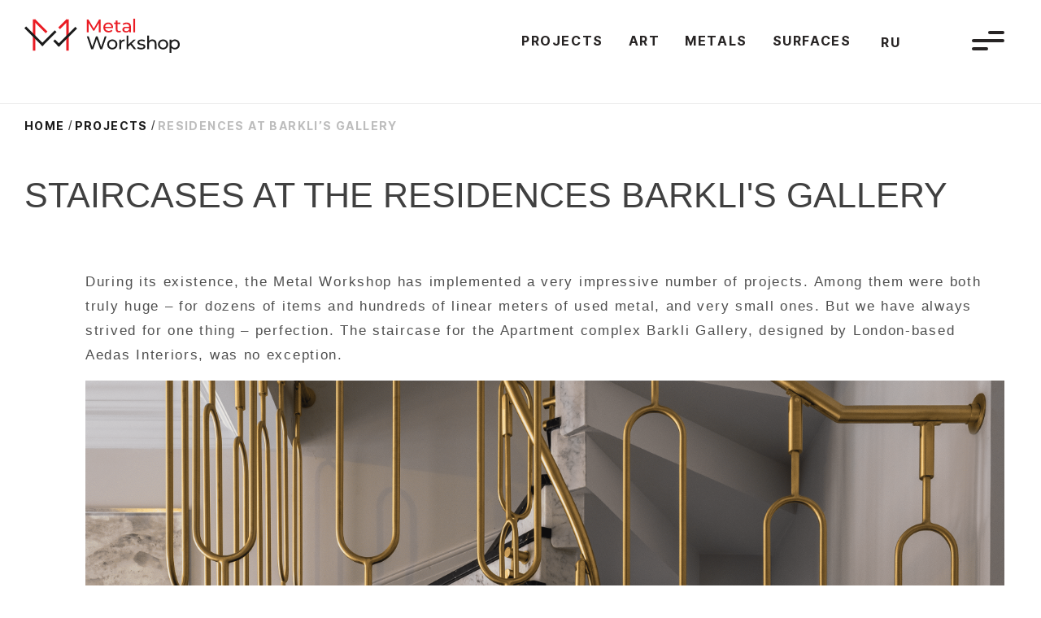

--- FILE ---
content_type: text/html; charset=UTF-8
request_url: https://metalworkshop.art/projects/apartment-complex-barkli-gallery/
body_size: 18019
content:
<!doctype html>
<html lang="en-GB">
<head>
	<meta charset="UTF-8">
	<meta name="viewport" content="width=device-width, initial-scale=1">
	<link rel="profile" href="https://gmpg.org/xfn/11">
	<meta name="google" content="notranslate">
	        <script>
            var wpcf7_recaptcha = '6LerUxwkAAAAAFN4jWcQbnW_CYhSc6R-FQGlv-1-';
        </script>
    <meta name='robots' content='index, follow, max-image-preview:large, max-snippet:-1, max-video-preview:-1' />
<link rel="alternate" href="https://metalworkshop.art/projects/apartment-complex-barkli-gallery/" hreflang="en" />
<link rel="alternate" href="https://metalworkshop.art/ru/projects/lestniczy-dlya-zhk-barkli-gallery/" hreflang="ru" />

	<!-- This site is optimized with the Yoast SEO plugin v22.2 - https://yoast.com/wordpress/plugins/seo/ -->
	<title>Residences at Barkli&#039;s Gallery | Metal Workshop</title>
	<meta name="description" content="Staircase for the Barkli Gallery residential complex, designed by London-based Aedas Interiors and realized by Metal Workshop." />
	<link rel="canonical" href="https://metalworkshop.art/projects/apartment-complex-barkli-gallery/" />
	<meta property="og:locale" content="en_GB" />
	<meta property="og:locale:alternate" content="ru_RU" />
	<meta property="og:type" content="article" />
	<meta property="og:title" content="Residences at Barkli&#039;s Gallery | Metal Workshop" />
	<meta property="og:description" content="Staircase for the Barkli Gallery residential complex, designed by London-based Aedas Interiors and realized by Metal Workshop." />
	<meta property="og:url" content="https://metalworkshop.art/projects/apartment-complex-barkli-gallery/" />
	<meta property="og:site_name" content="Metal Workshop" />
	<meta property="article:modified_time" content="2024-03-07T12:37:58+00:00" />
	<meta property="og:image" content="https://metalworkshop.art/wp-content/uploads/2022/10/project7.png" />
	<meta property="og:image:width" content="353" />
	<meta property="og:image:height" content="502" />
	<meta property="og:image:type" content="image/png" />
	<meta name="twitter:card" content="summary_large_image" />
	<script type="application/ld+json" class="yoast-schema-graph">{"@context":"https://schema.org","@graph":[{"@type":"WebPage","@id":"https://metalworkshop.art/projects/apartment-complex-barkli-gallery/","url":"https://metalworkshop.art/projects/apartment-complex-barkli-gallery/","name":"Residences at Barkli's Gallery | Metal Workshop","isPartOf":{"@id":"https://metalworkshop.art/#website"},"primaryImageOfPage":{"@id":"https://metalworkshop.art/projects/apartment-complex-barkli-gallery/#primaryimage"},"image":{"@id":"https://metalworkshop.art/projects/apartment-complex-barkli-gallery/#primaryimage"},"thumbnailUrl":"https://metalworkshop.art/wp-content/uploads/2022/10/project7.png","datePublished":"2022-10-27T14:27:45+00:00","dateModified":"2024-03-07T12:37:58+00:00","description":"Staircase for the Barkli Gallery residential complex, designed by London-based Aedas Interiors and realized by Metal Workshop.","breadcrumb":{"@id":"https://metalworkshop.art/projects/apartment-complex-barkli-gallery/#breadcrumb"},"inLanguage":"en-GB","potentialAction":[{"@type":"ReadAction","target":["https://metalworkshop.art/projects/apartment-complex-barkli-gallery/"]}]},{"@type":"ImageObject","inLanguage":"en-GB","@id":"https://metalworkshop.art/projects/apartment-complex-barkli-gallery/#primaryimage","url":"https://metalworkshop.art/wp-content/uploads/2022/10/project7.png","contentUrl":"https://metalworkshop.art/wp-content/uploads/2022/10/project7.png","width":353,"height":502},{"@type":"BreadcrumbList","@id":"https://metalworkshop.art/projects/apartment-complex-barkli-gallery/#breadcrumb","itemListElement":[{"@type":"ListItem","position":1,"name":"Главная страница","item":"https://metalworkshop.art/"},{"@type":"ListItem","position":2,"name":"Projects","item":"https://metalworkshop.art/projects/"},{"@type":"ListItem","position":3,"name":"Residences at Barkli&#8217;s Gallery"}]},{"@type":"WebSite","@id":"https://metalworkshop.art/#website","url":"https://metalworkshop.art/","name":"Metal Workshop","description":"","publisher":{"@id":"https://metalworkshop.art/#organization"},"potentialAction":[{"@type":"SearchAction","target":{"@type":"EntryPoint","urlTemplate":"https://metalworkshop.art/?s={search_term_string}"},"query-input":"required name=search_term_string"}],"inLanguage":"en-GB"},{"@type":"Organization","@id":"https://metalworkshop.art/#organization","name":"Metal Workshop","url":"https://metalworkshop.art/","logo":{"@type":"ImageObject","inLanguage":"en-GB","@id":"https://metalworkshop.art/#/schema/logo/image/","url":"https://metalworkshop.art/wp-content/uploads/2022/11/logo_block.svg","contentUrl":"https://metalworkshop.art/wp-content/uploads/2022/11/logo_block.svg","width":191,"height":42,"caption":"Metal Workshop"},"image":{"@id":"https://metalworkshop.art/#/schema/logo/image/"}}]}</script>
	<!-- / Yoast SEO plugin. -->


<link rel='dns-prefetch' href='//use.fontawesome.com' />
<link rel="alternate" type="application/rss+xml" title="Metal Workshop &raquo; Feed" href="https://metalworkshop.art/feed/" />
<link rel="alternate" type="application/rss+xml" title="Metal Workshop &raquo; Comments Feed" href="https://metalworkshop.art/comments/feed/" />
<script>
window._wpemojiSettings = {"baseUrl":"https:\/\/s.w.org\/images\/core\/emoji\/14.0.0\/72x72\/","ext":".png","svgUrl":"https:\/\/s.w.org\/images\/core\/emoji\/14.0.0\/svg\/","svgExt":".svg","source":{"concatemoji":"https:\/\/metalworkshop.art\/wp-includes\/js\/wp-emoji-release.min.js?ver=6.4.7"}};
/*! This file is auto-generated */
!function(i,n){var o,s,e;function c(e){try{var t={supportTests:e,timestamp:(new Date).valueOf()};sessionStorage.setItem(o,JSON.stringify(t))}catch(e){}}function p(e,t,n){e.clearRect(0,0,e.canvas.width,e.canvas.height),e.fillText(t,0,0);var t=new Uint32Array(e.getImageData(0,0,e.canvas.width,e.canvas.height).data),r=(e.clearRect(0,0,e.canvas.width,e.canvas.height),e.fillText(n,0,0),new Uint32Array(e.getImageData(0,0,e.canvas.width,e.canvas.height).data));return t.every(function(e,t){return e===r[t]})}function u(e,t,n){switch(t){case"flag":return n(e,"\ud83c\udff3\ufe0f\u200d\u26a7\ufe0f","\ud83c\udff3\ufe0f\u200b\u26a7\ufe0f")?!1:!n(e,"\ud83c\uddfa\ud83c\uddf3","\ud83c\uddfa\u200b\ud83c\uddf3")&&!n(e,"\ud83c\udff4\udb40\udc67\udb40\udc62\udb40\udc65\udb40\udc6e\udb40\udc67\udb40\udc7f","\ud83c\udff4\u200b\udb40\udc67\u200b\udb40\udc62\u200b\udb40\udc65\u200b\udb40\udc6e\u200b\udb40\udc67\u200b\udb40\udc7f");case"emoji":return!n(e,"\ud83e\udef1\ud83c\udffb\u200d\ud83e\udef2\ud83c\udfff","\ud83e\udef1\ud83c\udffb\u200b\ud83e\udef2\ud83c\udfff")}return!1}function f(e,t,n){var r="undefined"!=typeof WorkerGlobalScope&&self instanceof WorkerGlobalScope?new OffscreenCanvas(300,150):i.createElement("canvas"),a=r.getContext("2d",{willReadFrequently:!0}),o=(a.textBaseline="top",a.font="600 32px Arial",{});return e.forEach(function(e){o[e]=t(a,e,n)}),o}function t(e){var t=i.createElement("script");t.src=e,t.defer=!0,i.head.appendChild(t)}"undefined"!=typeof Promise&&(o="wpEmojiSettingsSupports",s=["flag","emoji"],n.supports={everything:!0,everythingExceptFlag:!0},e=new Promise(function(e){i.addEventListener("DOMContentLoaded",e,{once:!0})}),new Promise(function(t){var n=function(){try{var e=JSON.parse(sessionStorage.getItem(o));if("object"==typeof e&&"number"==typeof e.timestamp&&(new Date).valueOf()<e.timestamp+604800&&"object"==typeof e.supportTests)return e.supportTests}catch(e){}return null}();if(!n){if("undefined"!=typeof Worker&&"undefined"!=typeof OffscreenCanvas&&"undefined"!=typeof URL&&URL.createObjectURL&&"undefined"!=typeof Blob)try{var e="postMessage("+f.toString()+"("+[JSON.stringify(s),u.toString(),p.toString()].join(",")+"));",r=new Blob([e],{type:"text/javascript"}),a=new Worker(URL.createObjectURL(r),{name:"wpTestEmojiSupports"});return void(a.onmessage=function(e){c(n=e.data),a.terminate(),t(n)})}catch(e){}c(n=f(s,u,p))}t(n)}).then(function(e){for(var t in e)n.supports[t]=e[t],n.supports.everything=n.supports.everything&&n.supports[t],"flag"!==t&&(n.supports.everythingExceptFlag=n.supports.everythingExceptFlag&&n.supports[t]);n.supports.everythingExceptFlag=n.supports.everythingExceptFlag&&!n.supports.flag,n.DOMReady=!1,n.readyCallback=function(){n.DOMReady=!0}}).then(function(){return e}).then(function(){var e;n.supports.everything||(n.readyCallback(),(e=n.source||{}).concatemoji?t(e.concatemoji):e.wpemoji&&e.twemoji&&(t(e.twemoji),t(e.wpemoji)))}))}((window,document),window._wpemojiSettings);
</script>
<style id='wp-emoji-styles-inline-css'>

	img.wp-smiley, img.emoji {
		display: inline !important;
		border: none !important;
		box-shadow: none !important;
		height: 1em !important;
		width: 1em !important;
		margin: 0 0.07em !important;
		vertical-align: -0.1em !important;
		background: none !important;
		padding: 0 !important;
	}
</style>
<link rel='stylesheet' id='wp-block-library-css' href='https://metalworkshop.art/wp-includes/css/dist/block-library/style.min.css?ver=6.4.7' media='all' />
<style id='safe-svg-svg-icon-style-inline-css'>
.safe-svg-cover{text-align:center}.safe-svg-cover .safe-svg-inside{display:inline-block;max-width:100%}.safe-svg-cover svg{height:100%;max-height:100%;max-width:100%;width:100%}

</style>
<style id='classic-theme-styles-inline-css'>
/*! This file is auto-generated */
.wp-block-button__link{color:#fff;background-color:#32373c;border-radius:9999px;box-shadow:none;text-decoration:none;padding:calc(.667em + 2px) calc(1.333em + 2px);font-size:1.125em}.wp-block-file__button{background:#32373c;color:#fff;text-decoration:none}
</style>
<style id='global-styles-inline-css'>
body{--wp--preset--color--black: #000000;--wp--preset--color--cyan-bluish-gray: #abb8c3;--wp--preset--color--white: #ffffff;--wp--preset--color--pale-pink: #f78da7;--wp--preset--color--vivid-red: #cf2e2e;--wp--preset--color--luminous-vivid-orange: #ff6900;--wp--preset--color--luminous-vivid-amber: #fcb900;--wp--preset--color--light-green-cyan: #7bdcb5;--wp--preset--color--vivid-green-cyan: #00d084;--wp--preset--color--pale-cyan-blue: #8ed1fc;--wp--preset--color--vivid-cyan-blue: #0693e3;--wp--preset--color--vivid-purple: #9b51e0;--wp--preset--gradient--vivid-cyan-blue-to-vivid-purple: linear-gradient(135deg,rgba(6,147,227,1) 0%,rgb(155,81,224) 100%);--wp--preset--gradient--light-green-cyan-to-vivid-green-cyan: linear-gradient(135deg,rgb(122,220,180) 0%,rgb(0,208,130) 100%);--wp--preset--gradient--luminous-vivid-amber-to-luminous-vivid-orange: linear-gradient(135deg,rgba(252,185,0,1) 0%,rgba(255,105,0,1) 100%);--wp--preset--gradient--luminous-vivid-orange-to-vivid-red: linear-gradient(135deg,rgba(255,105,0,1) 0%,rgb(207,46,46) 100%);--wp--preset--gradient--very-light-gray-to-cyan-bluish-gray: linear-gradient(135deg,rgb(238,238,238) 0%,rgb(169,184,195) 100%);--wp--preset--gradient--cool-to-warm-spectrum: linear-gradient(135deg,rgb(74,234,220) 0%,rgb(151,120,209) 20%,rgb(207,42,186) 40%,rgb(238,44,130) 60%,rgb(251,105,98) 80%,rgb(254,248,76) 100%);--wp--preset--gradient--blush-light-purple: linear-gradient(135deg,rgb(255,206,236) 0%,rgb(152,150,240) 100%);--wp--preset--gradient--blush-bordeaux: linear-gradient(135deg,rgb(254,205,165) 0%,rgb(254,45,45) 50%,rgb(107,0,62) 100%);--wp--preset--gradient--luminous-dusk: linear-gradient(135deg,rgb(255,203,112) 0%,rgb(199,81,192) 50%,rgb(65,88,208) 100%);--wp--preset--gradient--pale-ocean: linear-gradient(135deg,rgb(255,245,203) 0%,rgb(182,227,212) 50%,rgb(51,167,181) 100%);--wp--preset--gradient--electric-grass: linear-gradient(135deg,rgb(202,248,128) 0%,rgb(113,206,126) 100%);--wp--preset--gradient--midnight: linear-gradient(135deg,rgb(2,3,129) 0%,rgb(40,116,252) 100%);--wp--preset--font-size--small: 13px;--wp--preset--font-size--medium: 20px;--wp--preset--font-size--large: 36px;--wp--preset--font-size--x-large: 42px;--wp--preset--spacing--20: 0.44rem;--wp--preset--spacing--30: 0.67rem;--wp--preset--spacing--40: 1rem;--wp--preset--spacing--50: 1.5rem;--wp--preset--spacing--60: 2.25rem;--wp--preset--spacing--70: 3.38rem;--wp--preset--spacing--80: 5.06rem;--wp--preset--shadow--natural: 6px 6px 9px rgba(0, 0, 0, 0.2);--wp--preset--shadow--deep: 12px 12px 50px rgba(0, 0, 0, 0.4);--wp--preset--shadow--sharp: 6px 6px 0px rgba(0, 0, 0, 0.2);--wp--preset--shadow--outlined: 6px 6px 0px -3px rgba(255, 255, 255, 1), 6px 6px rgba(0, 0, 0, 1);--wp--preset--shadow--crisp: 6px 6px 0px rgba(0, 0, 0, 1);}:where(.is-layout-flex){gap: 0.5em;}:where(.is-layout-grid){gap: 0.5em;}body .is-layout-flow > .alignleft{float: left;margin-inline-start: 0;margin-inline-end: 2em;}body .is-layout-flow > .alignright{float: right;margin-inline-start: 2em;margin-inline-end: 0;}body .is-layout-flow > .aligncenter{margin-left: auto !important;margin-right: auto !important;}body .is-layout-constrained > .alignleft{float: left;margin-inline-start: 0;margin-inline-end: 2em;}body .is-layout-constrained > .alignright{float: right;margin-inline-start: 2em;margin-inline-end: 0;}body .is-layout-constrained > .aligncenter{margin-left: auto !important;margin-right: auto !important;}body .is-layout-constrained > :where(:not(.alignleft):not(.alignright):not(.alignfull)){max-width: var(--wp--style--global--content-size);margin-left: auto !important;margin-right: auto !important;}body .is-layout-constrained > .alignwide{max-width: var(--wp--style--global--wide-size);}body .is-layout-flex{display: flex;}body .is-layout-flex{flex-wrap: wrap;align-items: center;}body .is-layout-flex > *{margin: 0;}body .is-layout-grid{display: grid;}body .is-layout-grid > *{margin: 0;}:where(.wp-block-columns.is-layout-flex){gap: 2em;}:where(.wp-block-columns.is-layout-grid){gap: 2em;}:where(.wp-block-post-template.is-layout-flex){gap: 1.25em;}:where(.wp-block-post-template.is-layout-grid){gap: 1.25em;}.has-black-color{color: var(--wp--preset--color--black) !important;}.has-cyan-bluish-gray-color{color: var(--wp--preset--color--cyan-bluish-gray) !important;}.has-white-color{color: var(--wp--preset--color--white) !important;}.has-pale-pink-color{color: var(--wp--preset--color--pale-pink) !important;}.has-vivid-red-color{color: var(--wp--preset--color--vivid-red) !important;}.has-luminous-vivid-orange-color{color: var(--wp--preset--color--luminous-vivid-orange) !important;}.has-luminous-vivid-amber-color{color: var(--wp--preset--color--luminous-vivid-amber) !important;}.has-light-green-cyan-color{color: var(--wp--preset--color--light-green-cyan) !important;}.has-vivid-green-cyan-color{color: var(--wp--preset--color--vivid-green-cyan) !important;}.has-pale-cyan-blue-color{color: var(--wp--preset--color--pale-cyan-blue) !important;}.has-vivid-cyan-blue-color{color: var(--wp--preset--color--vivid-cyan-blue) !important;}.has-vivid-purple-color{color: var(--wp--preset--color--vivid-purple) !important;}.has-black-background-color{background-color: var(--wp--preset--color--black) !important;}.has-cyan-bluish-gray-background-color{background-color: var(--wp--preset--color--cyan-bluish-gray) !important;}.has-white-background-color{background-color: var(--wp--preset--color--white) !important;}.has-pale-pink-background-color{background-color: var(--wp--preset--color--pale-pink) !important;}.has-vivid-red-background-color{background-color: var(--wp--preset--color--vivid-red) !important;}.has-luminous-vivid-orange-background-color{background-color: var(--wp--preset--color--luminous-vivid-orange) !important;}.has-luminous-vivid-amber-background-color{background-color: var(--wp--preset--color--luminous-vivid-amber) !important;}.has-light-green-cyan-background-color{background-color: var(--wp--preset--color--light-green-cyan) !important;}.has-vivid-green-cyan-background-color{background-color: var(--wp--preset--color--vivid-green-cyan) !important;}.has-pale-cyan-blue-background-color{background-color: var(--wp--preset--color--pale-cyan-blue) !important;}.has-vivid-cyan-blue-background-color{background-color: var(--wp--preset--color--vivid-cyan-blue) !important;}.has-vivid-purple-background-color{background-color: var(--wp--preset--color--vivid-purple) !important;}.has-black-border-color{border-color: var(--wp--preset--color--black) !important;}.has-cyan-bluish-gray-border-color{border-color: var(--wp--preset--color--cyan-bluish-gray) !important;}.has-white-border-color{border-color: var(--wp--preset--color--white) !important;}.has-pale-pink-border-color{border-color: var(--wp--preset--color--pale-pink) !important;}.has-vivid-red-border-color{border-color: var(--wp--preset--color--vivid-red) !important;}.has-luminous-vivid-orange-border-color{border-color: var(--wp--preset--color--luminous-vivid-orange) !important;}.has-luminous-vivid-amber-border-color{border-color: var(--wp--preset--color--luminous-vivid-amber) !important;}.has-light-green-cyan-border-color{border-color: var(--wp--preset--color--light-green-cyan) !important;}.has-vivid-green-cyan-border-color{border-color: var(--wp--preset--color--vivid-green-cyan) !important;}.has-pale-cyan-blue-border-color{border-color: var(--wp--preset--color--pale-cyan-blue) !important;}.has-vivid-cyan-blue-border-color{border-color: var(--wp--preset--color--vivid-cyan-blue) !important;}.has-vivid-purple-border-color{border-color: var(--wp--preset--color--vivid-purple) !important;}.has-vivid-cyan-blue-to-vivid-purple-gradient-background{background: var(--wp--preset--gradient--vivid-cyan-blue-to-vivid-purple) !important;}.has-light-green-cyan-to-vivid-green-cyan-gradient-background{background: var(--wp--preset--gradient--light-green-cyan-to-vivid-green-cyan) !important;}.has-luminous-vivid-amber-to-luminous-vivid-orange-gradient-background{background: var(--wp--preset--gradient--luminous-vivid-amber-to-luminous-vivid-orange) !important;}.has-luminous-vivid-orange-to-vivid-red-gradient-background{background: var(--wp--preset--gradient--luminous-vivid-orange-to-vivid-red) !important;}.has-very-light-gray-to-cyan-bluish-gray-gradient-background{background: var(--wp--preset--gradient--very-light-gray-to-cyan-bluish-gray) !important;}.has-cool-to-warm-spectrum-gradient-background{background: var(--wp--preset--gradient--cool-to-warm-spectrum) !important;}.has-blush-light-purple-gradient-background{background: var(--wp--preset--gradient--blush-light-purple) !important;}.has-blush-bordeaux-gradient-background{background: var(--wp--preset--gradient--blush-bordeaux) !important;}.has-luminous-dusk-gradient-background{background: var(--wp--preset--gradient--luminous-dusk) !important;}.has-pale-ocean-gradient-background{background: var(--wp--preset--gradient--pale-ocean) !important;}.has-electric-grass-gradient-background{background: var(--wp--preset--gradient--electric-grass) !important;}.has-midnight-gradient-background{background: var(--wp--preset--gradient--midnight) !important;}.has-small-font-size{font-size: var(--wp--preset--font-size--small) !important;}.has-medium-font-size{font-size: var(--wp--preset--font-size--medium) !important;}.has-large-font-size{font-size: var(--wp--preset--font-size--large) !important;}.has-x-large-font-size{font-size: var(--wp--preset--font-size--x-large) !important;}
.wp-block-navigation a:where(:not(.wp-element-button)){color: inherit;}
:where(.wp-block-post-template.is-layout-flex){gap: 1.25em;}:where(.wp-block-post-template.is-layout-grid){gap: 1.25em;}
:where(.wp-block-columns.is-layout-flex){gap: 2em;}:where(.wp-block-columns.is-layout-grid){gap: 2em;}
.wp-block-pullquote{font-size: 1.5em;line-height: 1.6;}
</style>
<link rel='stylesheet' id='metalworkshop_new-style-css' href='https://metalworkshop.art/wp-content/themes/metalworkshop_new/style.css?ver=1.0.0' media='all' />
<link rel='stylesheet' id='main-css-css' href='https://metalworkshop.art/wp-content/themes/metalworkshop_new/assets/css/base.css?ver=6.4.7' media='all' />
<link rel='stylesheet' id='slick-css-css' href='https://metalworkshop.art/wp-content/themes/metalworkshop_new/assets/css/slick.css?ver=6.4.7' media='all' />
<link rel='stylesheet' id='slick-theme-css-css' href='https://metalworkshop.art/wp-content/themes/metalworkshop_new/assets/css/slick-theme.css?ver=6.4.7' media='all' />
<link rel='stylesheet' id='fancybox-css-css' href='https://metalworkshop.art/wp-content/themes/metalworkshop_new/assets/css/jquery.fancybox.css?ver=6.4.7' media='all' />
<link rel='stylesheet' id='font-awesome-official-css' href='https://use.fontawesome.com/releases/v6.2.0/css/all.css' media='all' integrity="sha384-SOnAn/m2fVJCwnbEYgD4xzrPtvsXdElhOVvR8ND1YjB5nhGNwwf7nBQlhfAwHAZC" crossorigin="anonymous" />
<link rel='stylesheet' id='popup-maker-site-css' href='https://metalworkshop.art/wp-content/plugins/popup-maker/assets/css/pum-site.min.css?ver=1.18.2' media='all' />
<style id='popup-maker-site-inline-css'>
/* Popup Theme 381: Тема по умолчанию */
.pum-theme-381, .pum-theme-tema-po-umolchaniyu { background-color: rgba( 137, 137, 137, 0.35 ) } 
.pum-theme-381 .pum-container, .pum-theme-tema-po-umolchaniyu .pum-container { padding: 18px; border-radius: 0px; border: 1px none #000000; box-shadow: 1px 1px 3px 0px rgba( 2, 2, 2, 0.23 ); background-color: rgba( 255, 255, 255, 1.00 ) } 
.pum-theme-381 .pum-title, .pum-theme-tema-po-umolchaniyu .pum-title { color: #000000; text-align: left; text-shadow: 0px 0px 0px rgba( 2, 2, 2, 0.23 ); font-family: inherit; font-weight: 400; font-size: 32px; line-height: 36px } 
.pum-theme-381 .pum-content, .pum-theme-tema-po-umolchaniyu .pum-content { color: #8c8c8c; font-family: inherit; font-weight: 400 } 
.pum-theme-381 .pum-content + .pum-close, .pum-theme-tema-po-umolchaniyu .pum-content + .pum-close { position: absolute; height: 20px; width: 20px; left: auto; right: 15px; bottom: auto; top: 15px; padding: 0px; color: #000000; font-family: inherit; font-weight: 400; font-size: 30px; line-height: 30px; border: 1px none #ffffff; border-radius: 0px; box-shadow: 0px 0px 0px 0px rgba( 2, 2, 2, 0.00 ); text-shadow: 0px 0px 0px rgba( 0, 0, 0, 0.00 ); background-color: rgba( 0, 183, 205, 0.00 ) } 

/* Popup Theme 382: Light Box */
.pum-theme-382, .pum-theme-lightbox { background-color: rgba( 0, 0, 0, 0.60 ) } 
.pum-theme-382 .pum-container, .pum-theme-lightbox .pum-container { padding: 18px; border-radius: 3px; border: 8px solid #000000; box-shadow: 0px 0px 30px 0px rgba( 2, 2, 2, 1.00 ); background-color: rgba( 255, 255, 255, 1.00 ) } 
.pum-theme-382 .pum-title, .pum-theme-lightbox .pum-title { color: #000000; text-align: left; text-shadow: 0px 0px 0px rgba( 2, 2, 2, 0.23 ); font-family: inherit; font-weight: 100; font-size: 32px; line-height: 36px } 
.pum-theme-382 .pum-content, .pum-theme-lightbox .pum-content { color: #000000; font-family: inherit; font-weight: 100 } 
.pum-theme-382 .pum-content + .pum-close, .pum-theme-lightbox .pum-content + .pum-close { position: absolute; height: 26px; width: 26px; left: auto; right: -13px; bottom: auto; top: -13px; padding: 0px; color: #ffffff; font-family: Arial; font-weight: 100; font-size: 24px; line-height: 24px; border: 2px solid #ffffff; border-radius: 26px; box-shadow: 0px 0px 15px 1px rgba( 2, 2, 2, 0.75 ); text-shadow: 0px 0px 0px rgba( 0, 0, 0, 0.23 ); background-color: rgba( 0, 0, 0, 1.00 ) } 

/* Popup Theme 383: Enterprise Blue */
.pum-theme-383, .pum-theme-enterprise-blue { background-color: rgba( 0, 0, 0, 0.70 ) } 
.pum-theme-383 .pum-container, .pum-theme-enterprise-blue .pum-container { padding: 28px; border-radius: 5px; border: 1px none #000000; box-shadow: 0px 10px 25px 4px rgba( 2, 2, 2, 0.50 ); background-color: rgba( 255, 255, 255, 1.00 ) } 
.pum-theme-383 .pum-title, .pum-theme-enterprise-blue .pum-title { color: #315b7c; text-align: left; text-shadow: 0px 0px 0px rgba( 2, 2, 2, 0.23 ); font-family: inherit; font-weight: 100; font-size: 34px; line-height: 36px } 
.pum-theme-383 .pum-content, .pum-theme-enterprise-blue .pum-content { color: #2d2d2d; font-family: inherit; font-weight: 100 } 
.pum-theme-383 .pum-content + .pum-close, .pum-theme-enterprise-blue .pum-content + .pum-close { position: absolute; height: 28px; width: 28px; left: auto; right: 8px; bottom: auto; top: 8px; padding: 4px; color: #ffffff; font-family: Times New Roman; font-weight: 100; font-size: 20px; line-height: 20px; border: 1px none #ffffff; border-radius: 42px; box-shadow: 0px 0px 0px 0px rgba( 2, 2, 2, 0.23 ); text-shadow: 0px 0px 0px rgba( 0, 0, 0, 0.23 ); background-color: rgba( 49, 91, 124, 1.00 ) } 

/* Popup Theme 384: Hello Box */
.pum-theme-384, .pum-theme-hello-box { background-color: rgba( 0, 0, 0, 0.75 ) } 
.pum-theme-384 .pum-container, .pum-theme-hello-box .pum-container { padding: 30px; border-radius: 80px; border: 14px solid #81d742; box-shadow: 0px 0px 0px 0px rgba( 2, 2, 2, 0.00 ); background-color: rgba( 255, 255, 255, 1.00 ) } 
.pum-theme-384 .pum-title, .pum-theme-hello-box .pum-title { color: #2d2d2d; text-align: left; text-shadow: 0px 0px 0px rgba( 2, 2, 2, 0.23 ); font-family: Montserrat; font-weight: 100; font-size: 32px; line-height: 36px } 
.pum-theme-384 .pum-content, .pum-theme-hello-box .pum-content { color: #2d2d2d; font-family: inherit; font-weight: 100 } 
.pum-theme-384 .pum-content + .pum-close, .pum-theme-hello-box .pum-content + .pum-close { position: absolute; height: auto; width: auto; left: auto; right: -30px; bottom: auto; top: -30px; padding: 0px; color: #2d2d2d; font-family: Times New Roman; font-weight: 100; font-size: 32px; line-height: 28px; border: 1px none #ffffff; border-radius: 28px; box-shadow: 0px 0px 0px 0px rgba( 2, 2, 2, 0.23 ); text-shadow: 0px 0px 0px rgba( 0, 0, 0, 0.23 ); background-color: rgba( 255, 255, 255, 1.00 ) } 

/* Popup Theme 385: Режущий край */
.pum-theme-385, .pum-theme-cutting-edge { background-color: rgba( 0, 0, 0, 0.50 ) } 
.pum-theme-385 .pum-container, .pum-theme-cutting-edge .pum-container { padding: 18px; border-radius: 0px; border: 1px none #000000; box-shadow: 0px 10px 25px 0px rgba( 2, 2, 2, 0.50 ); background-color: rgba( 30, 115, 190, 1.00 ) } 
.pum-theme-385 .pum-title, .pum-theme-cutting-edge .pum-title { color: #ffffff; text-align: left; text-shadow: 0px 0px 0px rgba( 2, 2, 2, 0.23 ); font-family: Sans-Serif; font-weight: 100; font-size: 26px; line-height: 28px } 
.pum-theme-385 .pum-content, .pum-theme-cutting-edge .pum-content { color: #ffffff; font-family: inherit; font-weight: 100 } 
.pum-theme-385 .pum-content + .pum-close, .pum-theme-cutting-edge .pum-content + .pum-close { position: absolute; height: 24px; width: 24px; left: auto; right: 0px; bottom: auto; top: 0px; padding: 0px; color: #1e73be; font-family: Times New Roman; font-weight: 100; font-size: 32px; line-height: 24px; border: 1px none #ffffff; border-radius: 0px; box-shadow: -1px 1px 1px 0px rgba( 2, 2, 2, 0.10 ); text-shadow: -1px 1px 1px rgba( 0, 0, 0, 0.10 ); background-color: rgba( 238, 238, 34, 1.00 ) } 

/* Popup Theme 386: Рамка границы */
.pum-theme-386, .pum-theme-framed-border { background-color: rgba( 255, 255, 255, 0.50 ) } 
.pum-theme-386 .pum-container, .pum-theme-framed-border .pum-container { padding: 18px; border-radius: 0px; border: 20px outset #dd3333; box-shadow: 1px 1px 3px 0px rgba( 2, 2, 2, 0.97 ) inset; background-color: rgba( 255, 251, 239, 1.00 ) } 
.pum-theme-386 .pum-title, .pum-theme-framed-border .pum-title { color: #000000; text-align: left; text-shadow: 0px 0px 0px rgba( 2, 2, 2, 0.23 ); font-family: inherit; font-weight: 100; font-size: 32px; line-height: 36px } 
.pum-theme-386 .pum-content, .pum-theme-framed-border .pum-content { color: #2d2d2d; font-family: inherit; font-weight: 100 } 
.pum-theme-386 .pum-content + .pum-close, .pum-theme-framed-border .pum-content + .pum-close { position: absolute; height: 20px; width: 20px; left: auto; right: -20px; bottom: auto; top: -20px; padding: 0px; color: #ffffff; font-family: Tahoma; font-weight: 700; font-size: 16px; line-height: 18px; border: 1px none #ffffff; border-radius: 0px; box-shadow: 0px 0px 0px 0px rgba( 2, 2, 2, 0.23 ); text-shadow: 0px 0px 0px rgba( 0, 0, 0, 0.23 ); background-color: rgba( 0, 0, 0, 0.55 ) } 

/* Popup Theme 387: Плавающая панель, светло-голубая */
.pum-theme-387, .pum-theme-floating-bar { background-color: rgba( 255, 255, 255, 0.00 ) } 
.pum-theme-387 .pum-container, .pum-theme-floating-bar .pum-container { padding: 8px; border-radius: 0px; border: 1px none #000000; box-shadow: 1px 1px 3px 0px rgba( 2, 2, 2, 0.23 ); background-color: rgba( 238, 246, 252, 1.00 ) } 
.pum-theme-387 .pum-title, .pum-theme-floating-bar .pum-title { color: #505050; text-align: left; text-shadow: 0px 0px 0px rgba( 2, 2, 2, 0.23 ); font-family: inherit; font-weight: 400; font-size: 32px; line-height: 36px } 
.pum-theme-387 .pum-content, .pum-theme-floating-bar .pum-content { color: #505050; font-family: inherit; font-weight: 400 } 
.pum-theme-387 .pum-content + .pum-close, .pum-theme-floating-bar .pum-content + .pum-close { position: absolute; height: 18px; width: 18px; left: auto; right: 5px; bottom: auto; top: 50%; padding: 0px; color: #505050; font-family: Sans-Serif; font-weight: 700; font-size: 15px; line-height: 18px; border: 1px solid #505050; border-radius: 15px; box-shadow: 0px 0px 0px 0px rgba( 2, 2, 2, 0.00 ); text-shadow: 0px 0px 0px rgba( 0, 0, 0, 0.00 ); background-color: rgba( 255, 255, 255, 0.00 ); transform: translate(0, -50%) } 

/* Popup Theme 388: Только контент - Для конструкторов страниц или редактора блоков */
.pum-theme-388, .pum-theme-content-only { background-color: rgba( 0, 0, 0, 0.70 ) } 
.pum-theme-388 .pum-container, .pum-theme-content-only .pum-container { padding: 0px; border-radius: 0px; border: 1px none #000000; box-shadow: 0px 0px 0px 0px rgba( 2, 2, 2, 0.00 ) } 
.pum-theme-388 .pum-title, .pum-theme-content-only .pum-title { color: #000000; text-align: left; text-shadow: 0px 0px 0px rgba( 2, 2, 2, 0.23 ); font-family: inherit; font-weight: 400; font-size: 32px; line-height: 36px } 
.pum-theme-388 .pum-content, .pum-theme-content-only .pum-content { color: #8c8c8c; font-family: inherit; font-weight: 400 } 
.pum-theme-388 .pum-content + .pum-close, .pum-theme-content-only .pum-content + .pum-close { position: absolute; height: 18px; width: 18px; left: auto; right: 7px; bottom: auto; top: 7px; padding: 0px; color: #000000; font-family: inherit; font-weight: 700; font-size: 20px; line-height: 20px; border: 1px none #ffffff; border-radius: 15px; box-shadow: 0px 0px 0px 0px rgba( 2, 2, 2, 0.00 ); text-shadow: 0px 0px 0px rgba( 0, 0, 0, 0.00 ); background-color: rgba( 255, 255, 255, 0.00 ) } 

#pum-390 {z-index: 1999999999}
#pum-389 {z-index: 1999999999}

</style>
<link rel='stylesheet' id='font-awesome-official-v4shim-css' href='https://use.fontawesome.com/releases/v6.2.0/css/v4-shims.css' media='all' integrity="sha384-MAgG0MNwzSXBbmOw4KK9yjMrRaUNSCk3WoZPkzVC1rmhXzerY4gqk/BLNYtdOFCO" crossorigin="anonymous" />
<script src="https://metalworkshop.art/wp-content/plugins/wp-yandex-metrika/assets/YmEc.min.js?ver=1.2.1" id="wp-yandex-metrika_YmEc-js"></script>
<script id="wp-yandex-metrika_YmEc-js-after">
window.tmpwpym={datalayername:'dataLayer',counters:JSON.parse('[{"number":"97996252","webvisor":"1"}]'),targets:JSON.parse('[]')};
</script>
<script src="https://metalworkshop.art/wp-content/themes/metalworkshop_new/assets/js/jquery.min.js?ver=1" id="jquery-js"></script>
<script src="https://metalworkshop.art/wp-content/plugins/wp-yandex-metrika/assets/frontend.min.js?ver=1.2.1" id="wp-yandex-metrika_frontend-js"></script>
<link rel="https://api.w.org/" href="https://metalworkshop.art/wp-json/" /><link rel="alternate" type="application/json" href="https://metalworkshop.art/wp-json/wp/v2/projects/245" /><link rel="EditURI" type="application/rsd+xml" title="RSD" href="https://metalworkshop.art/xmlrpc.php?rsd" />
<meta name="generator" content="WordPress 6.4.7" />
<link rel='shortlink' href='https://metalworkshop.art/?p=245' />
<link rel="alternate" type="application/json+oembed" href="https://metalworkshop.art/wp-json/oembed/1.0/embed?url=https%3A%2F%2Fmetalworkshop.art%2Fprojects%2Fapartment-complex-barkli-gallery%2F" />
<link rel="alternate" type="text/xml+oembed" href="https://metalworkshop.art/wp-json/oembed/1.0/embed?url=https%3A%2F%2Fmetalworkshop.art%2Fprojects%2Fapartment-complex-barkli-gallery%2F&#038;format=xml" />
<meta name="cdp-version" content="1.4.6" /><meta name="verification" content="f612c7d25f5690ad41496fcfdbf8d1" />        <!-- Yandex.Metrica counter -->
        <script type="text/javascript">
            (function (m, e, t, r, i, k, a) {
                m[i] = m[i] || function () {
                    (m[i].a = m[i].a || []).push(arguments)
                };
                m[i].l = 1 * new Date();
                k = e.createElement(t), a = e.getElementsByTagName(t)[0], k.async = 1, k.src = r, a.parentNode.insertBefore(k, a)
            })

            (window, document, "script", "https://mc.yandex.ru/metrika/tag.js", "ym");

            ym("97996252", "init", {
                clickmap: true,
                trackLinks: true,
                accurateTrackBounce: true,
                webvisor: true,
                ecommerce: "dataLayer",
                params: {
                    __ym: {
                        "ymCmsPlugin": {
                            "cms": "wordpress",
                            "cmsVersion":"6.4",
                            "pluginVersion": "1.2.1",
                            "ymCmsRip": "1768181432"
                        }
                    }
                }
            });
        </script>
        <!-- /Yandex.Metrica counter -->
        <link rel="icon" href="https://metalworkshop.art/wp-content/uploads/2022/11/logo_block-svg.png" sizes="32x32" />
<link rel="icon" href="https://metalworkshop.art/wp-content/uploads/2022/11/logo_block-svg.png" sizes="192x192" />
<link rel="apple-touch-icon" href="https://metalworkshop.art/wp-content/uploads/2022/11/logo_block-svg.png" />
<meta name="msapplication-TileImage" content="https://metalworkshop.art/wp-content/uploads/2022/11/logo_block-svg.png" />
<noscript><style id="rocket-lazyload-nojs-css">.rll-youtube-player, [data-lazy-src]{display:none !important;}</style></noscript></head>
<body class="projects-template-default single single-projects postid-245 notranslate no-sidebar">
    <noscript><div><img src="https://mc.yandex.ru/watch/91637155" style="position:absolute; left:-9999px;" alt="" /></div></noscript>
        <div class="siteMenu">
    	<div class="siteMenu__wrapper">
    		<div class="siteMenu__nav">
    			<nav class="menu-main-container"><ul id="menu-main" class=""><li id="menu-item-120" class="menu-item menu-item-type-custom menu-item-object-custom menu-item-120"><a href="/about/">ABOUT</a></li>
<li id="menu-item-123" class="menu-item menu-item-type-custom menu-item-object-custom menu-item-123"><a href="/projects/">Projects</a></li>
<li id="menu-item-993" class="menu-item menu-item-type-custom menu-item-object-custom menu-item-993"><a href="/art/">ART</a></li>
<li id="menu-item-352" class="menu-item menu-item-type-custom menu-item-object-custom menu-item-352"><a href="/materials/">METALS</a></li>
<li id="menu-item-792" class="menu-item menu-item-type-custom menu-item-object-custom menu-item-792"><a href="/surfaces/">SURFACES</a></li>
<li id="menu-item-124" class="menu-item menu-item-type-custom menu-item-object-custom menu-item-124"><a href="/contact/">Contacts</a></li>
<li id="menu-item-1726" class="menu-link-translate menu-item menu-item-type-custom menu-item-object-custom menu-item-1726"><a href="/ru/">RU</a></li>
</ul></nav>
                                <style>
                    #menu-item-1508-ru {
                        display: none !important;
                    }
                </style>
                    		</div>
    	</div>
    </div>
    <header class="siteHeader siteHeader--static">
    	<div class="siteHeader__wrapper">
    		<div class="siteHeader__logo">
                    			<a href="/">
    				<img src="data:image/svg+xml,%3Csvg%20xmlns='http://www.w3.org/2000/svg'%20viewBox='0%200%200%200'%3E%3C/svg%3E" alt="" data-lazy-src="https://metalworkshop.art/wp-content/themes/metalworkshop_new/assets/images/logo.svg"><noscript><img src="https://metalworkshop.art/wp-content/themes/metalworkshop_new/assets/images/logo.svg" alt=""></noscript>
    			</a>
    		</div>
    		<div class="siteHeader__nav">

    			<nav class="menu-top-container"><ul id="menu-top" class=""><li id="menu-item-349" class="menu-item menu-item-type-custom menu-item-object-custom menu-item-349"><a href="/projects/">PROJECTS</a></li>
<li id="menu-item-1034" class="menu-item menu-item-type-custom menu-item-object-custom menu-item-1034"><a href="/art/">Art</a></li>
<li id="menu-item-348" class="menu-item menu-item-type-custom menu-item-object-custom menu-item-348"><a href="/materials/">METALS</a></li>
<li id="menu-item-791" class="menu-item menu-item-type-custom menu-item-object-custom menu-item-791"><a href="/surfaces/">SURFACES</a></li>
<li id="menu-item-1532" class="menu-item menu-item-type-custom menu-item-object-custom menu-item-1532"><a href="/ru/">RU</a></li>
</ul></nav>    		</div>
    		<div class="siteHeader__burger" id="menuOpener">
    			<div class="hamburger hamburger--spin">
    				<div class="hamburger-box">
    					<div class="hamburger-inner"></div>
    				</div>
    			</div>
    		</div>
    	</div>
    </header>

	<main>
		<div class="projectsPage">
			<div class="projectsPage__wrapper">
                <div class="breadcrumbs" itemscope itemtype="http://schema.org/BreadcrumbList"><span itemprop="itemListElement" itemscope itemtype="http://schema.org/ListItem"><a class="breadcrumbs__link" href="https://metalworkshop.art/" itemprop="item"><span itemprop="name">Home</span></a><meta itemprop="position" content="1" /></span><span class="breadcrumbs__separator"> / </span><span itemprop="itemListElement" itemscope itemtype="http://schema.org/ListItem"><a class="breadcrumbs__link" href="https://metalworkshop.art/projects/" itemprop="item"><span itemprop="name">Projects</span></a><meta itemprop="position" content="2" /></span><span class="breadcrumbs__separator"> / </span><span class="breadcrumbs__current">Residences at Barkli&#8217;s Gallery</span></div><!-- .breadcrumbs -->				<div class="projectContent__line">
                    <div class="projectsPage__head">
                                                <h1 class="projectsPage__title">
                            Staircases at the residences Barkli's Gallery                        </h1>
                                            </div>
											<div class="projectContent__short">
							<p>During its existence, the Metal Workshop has implemented a very impressive number of projects. Among them were both truly huge &#8211; for dozens of items and hundreds of linear meters of used metal, and very small ones. But we have always strived for one thing &#8211; perfection. The staircase for the Apartment complex Barkli Gallery, designed by London-based Aedas Interiors, was no exception.</p>
<p><img fetchpriority="high" decoding="async" class="aligncenter size-full wp-image-579" src="data:image/svg+xml,%3Csvg%20xmlns='http://www.w3.org/2000/svg'%20viewBox='0%200%204512%206016'%3E%3C/svg%3E" alt="Brass railings" width="4512" height="6016" data-lazy-srcset="https://metalworkshop.art/wp-content/uploads/2022/10/dscf0063.png 1920w, https://metalworkshop.art/wp-content/uploads/2022/10/dscf0063-225x300.png 225w, https://metalworkshop.art/wp-content/uploads/2022/10/dscf0063-768x1024.png 768w, https://metalworkshop.art/wp-content/uploads/2022/10/dscf0063-1152x1536.png 1152w, https://metalworkshop.art/wp-content/uploads/2022/10/dscf0063-1536x2048.png 1536w" data-lazy-sizes="(max-width: 4512px) 100vw, 4512px" data-lazy-src="https://metalworkshop.art/wp-content/uploads/2022/10/dscf0063.png" /><noscript><img fetchpriority="high" decoding="async" class="aligncenter size-full wp-image-579" src="https://metalworkshop.art/wp-content/uploads/2022/10/dscf0063.png" alt="Brass railings" width="4512" height="6016" srcset="https://metalworkshop.art/wp-content/uploads/2022/10/dscf0063.png 1920w, https://metalworkshop.art/wp-content/uploads/2022/10/dscf0063-225x300.png 225w, https://metalworkshop.art/wp-content/uploads/2022/10/dscf0063-768x1024.png 768w, https://metalworkshop.art/wp-content/uploads/2022/10/dscf0063-1152x1536.png 1152w, https://metalworkshop.art/wp-content/uploads/2022/10/dscf0063-1536x2048.png 1536w" sizes="(max-width: 4512px) 100vw, 4512px" /></noscript></p>
<p>&nbsp;</p>
<p>Our craftsmen completed and installed a metal part for it &#8211; handrails and balusters. Parts of a whole The bulk of Metal Workshop&#8217;s work was to create a brass handrail, 32 uprights and the same number of thrust bearings and decorative overlays. All these parts were created in a short time by our workshop, all that remained was to deliver them to the assembly site, mount them and give them a final shine by polishing.</p>
<p>The work was not supposed to be difficult, but in its execution we encountered unexpected difficulties. Installation problems When our employees arrived at the site, it turned out that the steps of the stairs were already lined with marble. And it was a very serious mistake in the order of work.</p>
<p>She immediately raised two constructive questions that we had to quickly resolve:</p>
<p>1. How to attach to the base the brass balusters of the railing through the marble facing, provided that its thickness is 30 mm., And the carbon steel of the base of the stairs is only 1.5 mm. and the staircase itself is sewn up with drywall from below?</p>
<p>2. How should the handrail be fixed in such conditions in order to repeat the complex helical geometry of the staircase itself? This task was the most serious test of our qualifications. The best craftsmen of Metal Workshop were involved in the search for a technical solution that would satisfy everyone.</p>
<p>After a series of trial and error, we finally managed to modify the general idea so that it satisfies all the requirements of the project. We can safely say that our employees have once again proved their highest professionalism and ability to withstand any challenges in terms of working with metals. Natural outcome After all technical problems were successfully resolved, we completed all installation work in the shortest possible time.</p>
<p>The lace staircase appeared before the customer in all its elegant beauty. Each of the 32 railing posts is made of a thin brass rod, visually very simple and resembles a strongly elongated ellipse. Made of thin rods, they create the impression of delicacy and filigree. The whimsical spiral in which they are located only enhances this feeling.</p>
<p><img decoding="async" class="aligncenter size-full wp-image-578" src="data:image/svg+xml,%3Csvg%20xmlns='http://www.w3.org/2000/svg'%20viewBox='0%200%206016%204512'%3E%3C/svg%3E" alt="" width="6016" height="4512" data-lazy-srcset="https://metalworkshop.art/wp-content/uploads/2022/10/dscf0065.png 2560w, https://metalworkshop.art/wp-content/uploads/2022/10/dscf0065-300x225.png 300w, https://metalworkshop.art/wp-content/uploads/2022/10/dscf0065-1024x768.png 1024w, https://metalworkshop.art/wp-content/uploads/2022/10/dscf0065-768x576.png 768w, https://metalworkshop.art/wp-content/uploads/2022/10/dscf0065-1536x1152.png 1536w, https://metalworkshop.art/wp-content/uploads/2022/10/dscf0065-2048x1536.png 2048w" data-lazy-sizes="(max-width: 6016px) 100vw, 6016px" data-lazy-src="https://metalworkshop.art/wp-content/uploads/2022/10/dscf0065.png" /><noscript><img decoding="async" class="aligncenter size-full wp-image-578" src="https://metalworkshop.art/wp-content/uploads/2022/10/dscf0065.png" alt="" width="6016" height="4512" srcset="https://metalworkshop.art/wp-content/uploads/2022/10/dscf0065.png 2560w, https://metalworkshop.art/wp-content/uploads/2022/10/dscf0065-300x225.png 300w, https://metalworkshop.art/wp-content/uploads/2022/10/dscf0065-1024x768.png 1024w, https://metalworkshop.art/wp-content/uploads/2022/10/dscf0065-768x576.png 768w, https://metalworkshop.art/wp-content/uploads/2022/10/dscf0065-1536x1152.png 1536w, https://metalworkshop.art/wp-content/uploads/2022/10/dscf0065-2048x1536.png 2048w" sizes="(max-width: 6016px) 100vw, 6016px" /></noscript> <img decoding="async" class="aligncenter size-full wp-image-577" src="data:image/svg+xml,%3Csvg%20xmlns='http://www.w3.org/2000/svg'%20viewBox='0%200%204512%206016'%3E%3C/svg%3E" alt="" width="4512" height="6016" data-lazy-srcset="https://metalworkshop.art/wp-content/uploads/2022/10/dscf0060.png 1920w, https://metalworkshop.art/wp-content/uploads/2022/10/dscf0060-225x300.png 225w, https://metalworkshop.art/wp-content/uploads/2022/10/dscf0060-768x1024.png 768w, https://metalworkshop.art/wp-content/uploads/2022/10/dscf0060-1152x1536.png 1152w, https://metalworkshop.art/wp-content/uploads/2022/10/dscf0060-1536x2048.png 1536w" data-lazy-sizes="(max-width: 4512px) 100vw, 4512px" data-lazy-src="https://metalworkshop.art/wp-content/uploads/2022/10/dscf0060.png" /><noscript><img decoding="async" class="aligncenter size-full wp-image-577" src="https://metalworkshop.art/wp-content/uploads/2022/10/dscf0060.png" alt="" width="4512" height="6016" srcset="https://metalworkshop.art/wp-content/uploads/2022/10/dscf0060.png 1920w, https://metalworkshop.art/wp-content/uploads/2022/10/dscf0060-225x300.png 225w, https://metalworkshop.art/wp-content/uploads/2022/10/dscf0060-768x1024.png 768w, https://metalworkshop.art/wp-content/uploads/2022/10/dscf0060-1152x1536.png 1152w, https://metalworkshop.art/wp-content/uploads/2022/10/dscf0060-1536x2048.png 1536w" sizes="(max-width: 4512px) 100vw, 4512px" /></noscript></p>
<p>A separate masterpiece, although hidden from view, should be recognized as brass thrust bearings, which are attached to each other balusters and handrails. It is these thrust bearings that provide additional rigidity, so necessary for the stair railing. Another very simple and very important detail of the beauty we created was decorative overlays.</p>
<p>These small details are, nevertheless, of great aesthetic value &#8211; they cover the place where the balusters are attached to the marble, which is lined with the base of the stairs. Stair cladding materials also contribute to the emerging feeling of lightness and weightlessness. Black, white and gold are colors commonly associated with confident luxury.</p>
<p>The black marble of the treads contrasts powerfully with the white marble of the risers. The delicate golden color of the carefully polished brass of the handrail and balusters balances them, bringing a calm sense of harmony. Of course, the processing technique also deserves mention. Each &#8211; even the smallest &#8211; detail was diligently polished, all seams were carefully welded and cleaned.</p>
<p><img decoding="async" class="aligncenter size-full wp-image-581" src="data:image/svg+xml,%3Csvg%20xmlns='http://www.w3.org/2000/svg'%20viewBox='0%200%206016%204512'%3E%3C/svg%3E" alt="" width="6016" height="4512" data-lazy-srcset="https://metalworkshop.art/wp-content/uploads/2022/10/dscf0066.png 2560w, https://metalworkshop.art/wp-content/uploads/2022/10/dscf0066-300x225.png 300w, https://metalworkshop.art/wp-content/uploads/2022/10/dscf0066-1024x768.png 1024w, https://metalworkshop.art/wp-content/uploads/2022/10/dscf0066-768x576.png 768w, https://metalworkshop.art/wp-content/uploads/2022/10/dscf0066-1536x1152.png 1536w, https://metalworkshop.art/wp-content/uploads/2022/10/dscf0066-2048x1536.png 2048w" data-lazy-sizes="(max-width: 6016px) 100vw, 6016px" data-lazy-src="https://metalworkshop.art/wp-content/uploads/2022/10/dscf0066.png" /><noscript><img decoding="async" class="aligncenter size-full wp-image-581" src="https://metalworkshop.art/wp-content/uploads/2022/10/dscf0066.png" alt="" width="6016" height="4512" srcset="https://metalworkshop.art/wp-content/uploads/2022/10/dscf0066.png 2560w, https://metalworkshop.art/wp-content/uploads/2022/10/dscf0066-300x225.png 300w, https://metalworkshop.art/wp-content/uploads/2022/10/dscf0066-1024x768.png 1024w, https://metalworkshop.art/wp-content/uploads/2022/10/dscf0066-768x576.png 768w, https://metalworkshop.art/wp-content/uploads/2022/10/dscf0066-1536x1152.png 1536w, https://metalworkshop.art/wp-content/uploads/2022/10/dscf0066-2048x1536.png 2048w" sizes="(max-width: 6016px) 100vw, 6016px" /></noscript></p>
<p>It was done at such a high level that the customer, accepting the work, could not find the welding spots! Should we say that for us it has become the highest form of evaluation of skill? The Metal Workshop masters were immensely happy to take part in this seemingly simple and very deep aesthetic project. We sincerely hope that, looking at our creation, a respected customer will every time experience a pleasure similar to that with which we carried out this project.</p>
<p>&nbsp;</p>
<div id='gallery-1' class='gallery galleryid-245 gallery-columns-3 gallery-size-full'><figure class='gallery-item'>
			<div class='gallery-icon landscape'>
				<a href='https://metalworkshop.art/wp-content/uploads/2022/10/dscf0066.png'><img width="2560" height="1920" src="data:image/svg+xml,%3Csvg%20xmlns='http://www.w3.org/2000/svg'%20viewBox='0%200%202560%201920'%3E%3C/svg%3E" class="attachment-full size-full" alt="" aria-describedby="gallery-1-581" decoding="async" data-lazy-srcset="https://metalworkshop.art/wp-content/uploads/2022/10/dscf0066.png 2560w, https://metalworkshop.art/wp-content/uploads/2022/10/dscf0066-300x225.png 300w, https://metalworkshop.art/wp-content/uploads/2022/10/dscf0066-1024x768.png 1024w, https://metalworkshop.art/wp-content/uploads/2022/10/dscf0066-768x576.png 768w, https://metalworkshop.art/wp-content/uploads/2022/10/dscf0066-1536x1152.png 1536w, https://metalworkshop.art/wp-content/uploads/2022/10/dscf0066-2048x1536.png 2048w" data-lazy-sizes="(max-width: 2560px) 100vw, 2560px" data-lazy-src="https://metalworkshop.art/wp-content/uploads/2022/10/dscf0066.png" /><noscript><img width="2560" height="1920" src="https://metalworkshop.art/wp-content/uploads/2022/10/dscf0066.png" class="attachment-full size-full" alt="" aria-describedby="gallery-1-581" decoding="async" srcset="https://metalworkshop.art/wp-content/uploads/2022/10/dscf0066.png 2560w, https://metalworkshop.art/wp-content/uploads/2022/10/dscf0066-300x225.png 300w, https://metalworkshop.art/wp-content/uploads/2022/10/dscf0066-1024x768.png 1024w, https://metalworkshop.art/wp-content/uploads/2022/10/dscf0066-768x576.png 768w, https://metalworkshop.art/wp-content/uploads/2022/10/dscf0066-1536x1152.png 1536w, https://metalworkshop.art/wp-content/uploads/2022/10/dscf0066-2048x1536.png 2048w" sizes="(max-width: 2560px) 100vw, 2560px" /></noscript></a>
			</div>
				<figcaption class='wp-caption-text gallery-caption' id='gallery-1-581'>
				Polished brass railing details
				</figcaption></figure><figure class='gallery-item'>
			<div class='gallery-icon portrait'>
				<a href='https://metalworkshop.art/wp-content/uploads/2022/10/dscf0074.png'><img width="1920" height="2560" src="data:image/svg+xml,%3Csvg%20xmlns='http://www.w3.org/2000/svg'%20viewBox='0%200%201920%202560'%3E%3C/svg%3E" class="attachment-full size-full" alt="" aria-describedby="gallery-1-573" decoding="async" data-lazy-srcset="https://metalworkshop.art/wp-content/uploads/2022/10/dscf0074.png 1920w, https://metalworkshop.art/wp-content/uploads/2022/10/dscf0074-225x300.png 225w, https://metalworkshop.art/wp-content/uploads/2022/10/dscf0074-768x1024.png 768w, https://metalworkshop.art/wp-content/uploads/2022/10/dscf0074-1152x1536.png 1152w, https://metalworkshop.art/wp-content/uploads/2022/10/dscf0074-1536x2048.png 1536w" data-lazy-sizes="(max-width: 1920px) 100vw, 1920px" data-lazy-src="https://metalworkshop.art/wp-content/uploads/2022/10/dscf0074.png" /><noscript><img width="1920" height="2560" src="https://metalworkshop.art/wp-content/uploads/2022/10/dscf0074.png" class="attachment-full size-full" alt="" aria-describedby="gallery-1-573" decoding="async" srcset="https://metalworkshop.art/wp-content/uploads/2022/10/dscf0074.png 1920w, https://metalworkshop.art/wp-content/uploads/2022/10/dscf0074-225x300.png 225w, https://metalworkshop.art/wp-content/uploads/2022/10/dscf0074-768x1024.png 768w, https://metalworkshop.art/wp-content/uploads/2022/10/dscf0074-1152x1536.png 1152w, https://metalworkshop.art/wp-content/uploads/2022/10/dscf0074-1536x2048.png 1536w" sizes="(max-width: 1920px) 100vw, 1920px" /></noscript></a>
			</div>
				<figcaption class='wp-caption-text gallery-caption' id='gallery-1-573'>
				Brass railings
				</figcaption></figure><figure class='gallery-item'>
			<div class='gallery-icon portrait'>
				<a href='https://metalworkshop.art/wp-content/uploads/2022/10/dscf0062.png'><img width="1920" height="2560" src="data:image/svg+xml,%3Csvg%20xmlns='http://www.w3.org/2000/svg'%20viewBox='0%200%201920%202560'%3E%3C/svg%3E" class="attachment-full size-full" alt="" aria-describedby="gallery-1-580" decoding="async" data-lazy-srcset="https://metalworkshop.art/wp-content/uploads/2022/10/dscf0062.png 1920w, https://metalworkshop.art/wp-content/uploads/2022/10/dscf0062-225x300.png 225w, https://metalworkshop.art/wp-content/uploads/2022/10/dscf0062-768x1024.png 768w, https://metalworkshop.art/wp-content/uploads/2022/10/dscf0062-1152x1536.png 1152w, https://metalworkshop.art/wp-content/uploads/2022/10/dscf0062-1536x2048.png 1536w" data-lazy-sizes="(max-width: 1920px) 100vw, 1920px" data-lazy-src="https://metalworkshop.art/wp-content/uploads/2022/10/dscf0062.png" /><noscript><img width="1920" height="2560" src="https://metalworkshop.art/wp-content/uploads/2022/10/dscf0062.png" class="attachment-full size-full" alt="" aria-describedby="gallery-1-580" decoding="async" srcset="https://metalworkshop.art/wp-content/uploads/2022/10/dscf0062.png 1920w, https://metalworkshop.art/wp-content/uploads/2022/10/dscf0062-225x300.png 225w, https://metalworkshop.art/wp-content/uploads/2022/10/dscf0062-768x1024.png 768w, https://metalworkshop.art/wp-content/uploads/2022/10/dscf0062-1152x1536.png 1152w, https://metalworkshop.art/wp-content/uploads/2022/10/dscf0062-1536x2048.png 1536w" sizes="(max-width: 1920px) 100vw, 1920px" /></noscript></a>
			</div>
				<figcaption class='wp-caption-text gallery-caption' id='gallery-1-580'>
				Brass railings
				</figcaption></figure><figure class='gallery-item'>
			<div class='gallery-icon portrait'>
				<a href='https://metalworkshop.art/wp-content/uploads/2022/10/dscf0063.png'><img width="1920" height="2560" src="data:image/svg+xml,%3Csvg%20xmlns='http://www.w3.org/2000/svg'%20viewBox='0%200%201920%202560'%3E%3C/svg%3E" class="attachment-full size-full" alt="Brass railings" aria-describedby="gallery-1-579" decoding="async" data-lazy-srcset="https://metalworkshop.art/wp-content/uploads/2022/10/dscf0063.png 1920w, https://metalworkshop.art/wp-content/uploads/2022/10/dscf0063-225x300.png 225w, https://metalworkshop.art/wp-content/uploads/2022/10/dscf0063-768x1024.png 768w, https://metalworkshop.art/wp-content/uploads/2022/10/dscf0063-1152x1536.png 1152w, https://metalworkshop.art/wp-content/uploads/2022/10/dscf0063-1536x2048.png 1536w" data-lazy-sizes="(max-width: 1920px) 100vw, 1920px" data-lazy-src="https://metalworkshop.art/wp-content/uploads/2022/10/dscf0063.png" /><noscript><img width="1920" height="2560" src="https://metalworkshop.art/wp-content/uploads/2022/10/dscf0063.png" class="attachment-full size-full" alt="Brass railings" aria-describedby="gallery-1-579" decoding="async" srcset="https://metalworkshop.art/wp-content/uploads/2022/10/dscf0063.png 1920w, https://metalworkshop.art/wp-content/uploads/2022/10/dscf0063-225x300.png 225w, https://metalworkshop.art/wp-content/uploads/2022/10/dscf0063-768x1024.png 768w, https://metalworkshop.art/wp-content/uploads/2022/10/dscf0063-1152x1536.png 1152w, https://metalworkshop.art/wp-content/uploads/2022/10/dscf0063-1536x2048.png 1536w" sizes="(max-width: 1920px) 100vw, 1920px" /></noscript></a>
			</div>
				<figcaption class='wp-caption-text gallery-caption' id='gallery-1-579'>
				Brass railings
				</figcaption></figure><figure class='gallery-item'>
			<div class='gallery-icon landscape'>
				<a href='https://metalworkshop.art/wp-content/uploads/2022/10/dscf0065.png'><img width="2560" height="1920" src="data:image/svg+xml,%3Csvg%20xmlns='http://www.w3.org/2000/svg'%20viewBox='0%200%202560%201920'%3E%3C/svg%3E" class="attachment-full size-full" alt="" aria-describedby="gallery-1-578" decoding="async" data-lazy-srcset="https://metalworkshop.art/wp-content/uploads/2022/10/dscf0065.png 2560w, https://metalworkshop.art/wp-content/uploads/2022/10/dscf0065-300x225.png 300w, https://metalworkshop.art/wp-content/uploads/2022/10/dscf0065-1024x768.png 1024w, https://metalworkshop.art/wp-content/uploads/2022/10/dscf0065-768x576.png 768w, https://metalworkshop.art/wp-content/uploads/2022/10/dscf0065-1536x1152.png 1536w, https://metalworkshop.art/wp-content/uploads/2022/10/dscf0065-2048x1536.png 2048w" data-lazy-sizes="(max-width: 2560px) 100vw, 2560px" data-lazy-src="https://metalworkshop.art/wp-content/uploads/2022/10/dscf0065.png" /><noscript><img width="2560" height="1920" src="https://metalworkshop.art/wp-content/uploads/2022/10/dscf0065.png" class="attachment-full size-full" alt="" aria-describedby="gallery-1-578" decoding="async" srcset="https://metalworkshop.art/wp-content/uploads/2022/10/dscf0065.png 2560w, https://metalworkshop.art/wp-content/uploads/2022/10/dscf0065-300x225.png 300w, https://metalworkshop.art/wp-content/uploads/2022/10/dscf0065-1024x768.png 1024w, https://metalworkshop.art/wp-content/uploads/2022/10/dscf0065-768x576.png 768w, https://metalworkshop.art/wp-content/uploads/2022/10/dscf0065-1536x1152.png 1536w, https://metalworkshop.art/wp-content/uploads/2022/10/dscf0065-2048x1536.png 2048w" sizes="(max-width: 2560px) 100vw, 2560px" /></noscript></a>
			</div>
				<figcaption class='wp-caption-text gallery-caption' id='gallery-1-578'>
				brass thrust bearings
				</figcaption></figure><figure class='gallery-item'>
			<div class='gallery-icon portrait'>
				<a href='https://metalworkshop.art/wp-content/uploads/2022/10/dscf0060.png'><img width="1920" height="2560" src="data:image/svg+xml,%3Csvg%20xmlns='http://www.w3.org/2000/svg'%20viewBox='0%200%201920%202560'%3E%3C/svg%3E" class="attachment-full size-full" alt="" aria-describedby="gallery-1-577" decoding="async" data-lazy-srcset="https://metalworkshop.art/wp-content/uploads/2022/10/dscf0060.png 1920w, https://metalworkshop.art/wp-content/uploads/2022/10/dscf0060-225x300.png 225w, https://metalworkshop.art/wp-content/uploads/2022/10/dscf0060-768x1024.png 768w, https://metalworkshop.art/wp-content/uploads/2022/10/dscf0060-1152x1536.png 1152w, https://metalworkshop.art/wp-content/uploads/2022/10/dscf0060-1536x2048.png 1536w" data-lazy-sizes="(max-width: 1920px) 100vw, 1920px" data-lazy-src="https://metalworkshop.art/wp-content/uploads/2022/10/dscf0060.png" /><noscript><img width="1920" height="2560" src="https://metalworkshop.art/wp-content/uploads/2022/10/dscf0060.png" class="attachment-full size-full" alt="" aria-describedby="gallery-1-577" decoding="async" srcset="https://metalworkshop.art/wp-content/uploads/2022/10/dscf0060.png 1920w, https://metalworkshop.art/wp-content/uploads/2022/10/dscf0060-225x300.png 225w, https://metalworkshop.art/wp-content/uploads/2022/10/dscf0060-768x1024.png 768w, https://metalworkshop.art/wp-content/uploads/2022/10/dscf0060-1152x1536.png 1152w, https://metalworkshop.art/wp-content/uploads/2022/10/dscf0060-1536x2048.png 1536w" sizes="(max-width: 1920px) 100vw, 1920px" /></noscript></a>
			</div>
				<figcaption class='wp-caption-text gallery-caption' id='gallery-1-577'>
				Brass railings
				</figcaption></figure><figure class='gallery-item'>
			<div class='gallery-icon portrait'>
				<a href='https://metalworkshop.art/wp-content/uploads/2022/10/dscf0070.png'><img width="1920" height="2560" src="data:image/svg+xml,%3Csvg%20xmlns='http://www.w3.org/2000/svg'%20viewBox='0%200%201920%202560'%3E%3C/svg%3E" class="attachment-full size-full" alt="" aria-describedby="gallery-1-576" decoding="async" data-lazy-srcset="https://metalworkshop.art/wp-content/uploads/2022/10/dscf0070.png 1920w, https://metalworkshop.art/wp-content/uploads/2022/10/dscf0070-225x300.png 225w, https://metalworkshop.art/wp-content/uploads/2022/10/dscf0070-768x1024.png 768w, https://metalworkshop.art/wp-content/uploads/2022/10/dscf0070-1152x1536.png 1152w, https://metalworkshop.art/wp-content/uploads/2022/10/dscf0070-1536x2048.png 1536w" data-lazy-sizes="(max-width: 1920px) 100vw, 1920px" data-lazy-src="https://metalworkshop.art/wp-content/uploads/2022/10/dscf0070.png" /><noscript><img width="1920" height="2560" src="https://metalworkshop.art/wp-content/uploads/2022/10/dscf0070.png" class="attachment-full size-full" alt="" aria-describedby="gallery-1-576" decoding="async" srcset="https://metalworkshop.art/wp-content/uploads/2022/10/dscf0070.png 1920w, https://metalworkshop.art/wp-content/uploads/2022/10/dscf0070-225x300.png 225w, https://metalworkshop.art/wp-content/uploads/2022/10/dscf0070-768x1024.png 768w, https://metalworkshop.art/wp-content/uploads/2022/10/dscf0070-1152x1536.png 1152w, https://metalworkshop.art/wp-content/uploads/2022/10/dscf0070-1536x2048.png 1536w" sizes="(max-width: 1920px) 100vw, 1920px" /></noscript></a>
			</div>
				<figcaption class='wp-caption-text gallery-caption' id='gallery-1-576'>
				The lace staircase
				</figcaption></figure><figure class='gallery-item'>
			<div class='gallery-icon portrait'>
				<a href='https://metalworkshop.art/wp-content/uploads/2022/10/dscf0080.png'><img width="1920" height="2560" src="data:image/svg+xml,%3Csvg%20xmlns='http://www.w3.org/2000/svg'%20viewBox='0%200%201920%202560'%3E%3C/svg%3E" class="attachment-full size-full" alt="" decoding="async" data-lazy-srcset="https://metalworkshop.art/wp-content/uploads/2022/10/dscf0080.png 1920w, https://metalworkshop.art/wp-content/uploads/2022/10/dscf0080-225x300.png 225w, https://metalworkshop.art/wp-content/uploads/2022/10/dscf0080-768x1024.png 768w, https://metalworkshop.art/wp-content/uploads/2022/10/dscf0080-1152x1536.png 1152w, https://metalworkshop.art/wp-content/uploads/2022/10/dscf0080-1536x2048.png 1536w" data-lazy-sizes="(max-width: 1920px) 100vw, 1920px" data-lazy-src="https://metalworkshop.art/wp-content/uploads/2022/10/dscf0080.png" /><noscript><img width="1920" height="2560" src="https://metalworkshop.art/wp-content/uploads/2022/10/dscf0080.png" class="attachment-full size-full" alt="" decoding="async" srcset="https://metalworkshop.art/wp-content/uploads/2022/10/dscf0080.png 1920w, https://metalworkshop.art/wp-content/uploads/2022/10/dscf0080-225x300.png 225w, https://metalworkshop.art/wp-content/uploads/2022/10/dscf0080-768x1024.png 768w, https://metalworkshop.art/wp-content/uploads/2022/10/dscf0080-1152x1536.png 1152w, https://metalworkshop.art/wp-content/uploads/2022/10/dscf0080-1536x2048.png 1536w" sizes="(max-width: 1920px) 100vw, 1920px" /></noscript></a>
			</div></figure><figure class='gallery-item'>
			<div class='gallery-icon portrait'>
				<a href='https://metalworkshop.art/wp-content/uploads/2022/10/dscf0073.png'><img width="1920" height="2560" src="data:image/svg+xml,%3Csvg%20xmlns='http://www.w3.org/2000/svg'%20viewBox='0%200%201920%202560'%3E%3C/svg%3E" class="attachment-full size-full" alt="" aria-describedby="gallery-1-574" decoding="async" data-lazy-srcset="https://metalworkshop.art/wp-content/uploads/2022/10/dscf0073.png 1920w, https://metalworkshop.art/wp-content/uploads/2022/10/dscf0073-225x300.png 225w, https://metalworkshop.art/wp-content/uploads/2022/10/dscf0073-768x1024.png 768w, https://metalworkshop.art/wp-content/uploads/2022/10/dscf0073-1152x1536.png 1152w, https://metalworkshop.art/wp-content/uploads/2022/10/dscf0073-1536x2048.png 1536w" data-lazy-sizes="(max-width: 1920px) 100vw, 1920px" data-lazy-src="https://metalworkshop.art/wp-content/uploads/2022/10/dscf0073.png" /><noscript><img width="1920" height="2560" src="https://metalworkshop.art/wp-content/uploads/2022/10/dscf0073.png" class="attachment-full size-full" alt="" aria-describedby="gallery-1-574" decoding="async" srcset="https://metalworkshop.art/wp-content/uploads/2022/10/dscf0073.png 1920w, https://metalworkshop.art/wp-content/uploads/2022/10/dscf0073-225x300.png 225w, https://metalworkshop.art/wp-content/uploads/2022/10/dscf0073-768x1024.png 768w, https://metalworkshop.art/wp-content/uploads/2022/10/dscf0073-1152x1536.png 1152w, https://metalworkshop.art/wp-content/uploads/2022/10/dscf0073-1536x2048.png 1536w" sizes="(max-width: 1920px) 100vw, 1920px" /></noscript></a>
			</div>
				<figcaption class='wp-caption-text gallery-caption' id='gallery-1-574'>
				Brass railings and marble
				</figcaption></figure><figure class='gallery-item'>
			<div class='gallery-icon portrait'>
				<a href='https://metalworkshop.art/wp-content/uploads/2022/10/dscf0082.png'><img width="1920" height="2560" src="data:image/svg+xml,%3Csvg%20xmlns='http://www.w3.org/2000/svg'%20viewBox='0%200%201920%202560'%3E%3C/svg%3E" class="attachment-full size-full" alt="" aria-describedby="gallery-1-572" decoding="async" data-lazy-srcset="https://metalworkshop.art/wp-content/uploads/2022/10/dscf0082.png 1920w, https://metalworkshop.art/wp-content/uploads/2022/10/dscf0082-225x300.png 225w, https://metalworkshop.art/wp-content/uploads/2022/10/dscf0082-768x1024.png 768w, https://metalworkshop.art/wp-content/uploads/2022/10/dscf0082-1152x1536.png 1152w, https://metalworkshop.art/wp-content/uploads/2022/10/dscf0082-1536x2048.png 1536w" data-lazy-sizes="(max-width: 1920px) 100vw, 1920px" data-lazy-src="https://metalworkshop.art/wp-content/uploads/2022/10/dscf0082.png" /><noscript><img width="1920" height="2560" src="https://metalworkshop.art/wp-content/uploads/2022/10/dscf0082.png" class="attachment-full size-full" alt="" aria-describedby="gallery-1-572" decoding="async" srcset="https://metalworkshop.art/wp-content/uploads/2022/10/dscf0082.png 1920w, https://metalworkshop.art/wp-content/uploads/2022/10/dscf0082-225x300.png 225w, https://metalworkshop.art/wp-content/uploads/2022/10/dscf0082-768x1024.png 768w, https://metalworkshop.art/wp-content/uploads/2022/10/dscf0082-1152x1536.png 1152w, https://metalworkshop.art/wp-content/uploads/2022/10/dscf0082-1536x2048.png 1536w" sizes="(max-width: 1920px) 100vw, 1920px" /></noscript></a>
			</div>
				<figcaption class='wp-caption-text gallery-caption' id='gallery-1-572'>
				Brass railings
				</figcaption></figure><figure class='gallery-item'>
			<div class='gallery-icon portrait'>
				<a href='https://metalworkshop.art/wp-content/uploads/2022/10/dscf0083.png'><img width="1920" height="2560" src="data:image/svg+xml,%3Csvg%20xmlns='http://www.w3.org/2000/svg'%20viewBox='0%200%201920%202560'%3E%3C/svg%3E" class="attachment-full size-full" alt="" aria-describedby="gallery-1-571" decoding="async" data-lazy-srcset="https://metalworkshop.art/wp-content/uploads/2022/10/dscf0083.png 1920w, https://metalworkshop.art/wp-content/uploads/2022/10/dscf0083-225x300.png 225w, https://metalworkshop.art/wp-content/uploads/2022/10/dscf0083-768x1024.png 768w, https://metalworkshop.art/wp-content/uploads/2022/10/dscf0083-1152x1536.png 1152w, https://metalworkshop.art/wp-content/uploads/2022/10/dscf0083-1536x2048.png 1536w" data-lazy-sizes="(max-width: 1920px) 100vw, 1920px" data-lazy-src="https://metalworkshop.art/wp-content/uploads/2022/10/dscf0083.png" /><noscript><img width="1920" height="2560" src="https://metalworkshop.art/wp-content/uploads/2022/10/dscf0083.png" class="attachment-full size-full" alt="" aria-describedby="gallery-1-571" decoding="async" srcset="https://metalworkshop.art/wp-content/uploads/2022/10/dscf0083.png 1920w, https://metalworkshop.art/wp-content/uploads/2022/10/dscf0083-225x300.png 225w, https://metalworkshop.art/wp-content/uploads/2022/10/dscf0083-768x1024.png 768w, https://metalworkshop.art/wp-content/uploads/2022/10/dscf0083-1152x1536.png 1152w, https://metalworkshop.art/wp-content/uploads/2022/10/dscf0083-1536x2048.png 1536w" sizes="(max-width: 1920px) 100vw, 1920px" /></noscript></a>
			</div>
				<figcaption class='wp-caption-text gallery-caption' id='gallery-1-571'>
				Brass railings
				</figcaption></figure><figure class='gallery-item'>
			<div class='gallery-icon portrait'>
				<a href='https://metalworkshop.art/wp-content/uploads/2022/10/dscf0087.png'><img width="1920" height="2560" src="data:image/svg+xml,%3Csvg%20xmlns='http://www.w3.org/2000/svg'%20viewBox='0%200%201920%202560'%3E%3C/svg%3E" class="attachment-full size-full" alt="" aria-describedby="gallery-1-570" decoding="async" data-lazy-srcset="https://metalworkshop.art/wp-content/uploads/2022/10/dscf0087.png 1920w, https://metalworkshop.art/wp-content/uploads/2022/10/dscf0087-225x300.png 225w, https://metalworkshop.art/wp-content/uploads/2022/10/dscf0087-768x1024.png 768w, https://metalworkshop.art/wp-content/uploads/2022/10/dscf0087-1152x1536.png 1152w, https://metalworkshop.art/wp-content/uploads/2022/10/dscf0087-1536x2048.png 1536w" data-lazy-sizes="(max-width: 1920px) 100vw, 1920px" data-lazy-src="https://metalworkshop.art/wp-content/uploads/2022/10/dscf0087.png" /><noscript><img width="1920" height="2560" src="https://metalworkshop.art/wp-content/uploads/2022/10/dscf0087.png" class="attachment-full size-full" alt="" aria-describedby="gallery-1-570" decoding="async" srcset="https://metalworkshop.art/wp-content/uploads/2022/10/dscf0087.png 1920w, https://metalworkshop.art/wp-content/uploads/2022/10/dscf0087-225x300.png 225w, https://metalworkshop.art/wp-content/uploads/2022/10/dscf0087-768x1024.png 768w, https://metalworkshop.art/wp-content/uploads/2022/10/dscf0087-1152x1536.png 1152w, https://metalworkshop.art/wp-content/uploads/2022/10/dscf0087-1536x2048.png 1536w" sizes="(max-width: 1920px) 100vw, 1920px" /></noscript></a>
			</div>
				<figcaption class='wp-caption-text gallery-caption' id='gallery-1-570'>
				Brass railings and perfect metal finish
				</figcaption></figure><figure class='gallery-item'>
			<div class='gallery-icon landscape'>
				<a href='https://metalworkshop.art/wp-content/uploads/2022/10/dscf0091.png'><img width="2560" height="1920" src="data:image/svg+xml,%3Csvg%20xmlns='http://www.w3.org/2000/svg'%20viewBox='0%200%202560%201920'%3E%3C/svg%3E" class="attachment-full size-full" alt="" aria-describedby="gallery-1-569" decoding="async" data-lazy-srcset="https://metalworkshop.art/wp-content/uploads/2022/10/dscf0091.png 2560w, https://metalworkshop.art/wp-content/uploads/2022/10/dscf0091-300x225.png 300w, https://metalworkshop.art/wp-content/uploads/2022/10/dscf0091-1024x768.png 1024w, https://metalworkshop.art/wp-content/uploads/2022/10/dscf0091-768x576.png 768w, https://metalworkshop.art/wp-content/uploads/2022/10/dscf0091-1536x1152.png 1536w, https://metalworkshop.art/wp-content/uploads/2022/10/dscf0091-2048x1536.png 2048w" data-lazy-sizes="(max-width: 2560px) 100vw, 2560px" data-lazy-src="https://metalworkshop.art/wp-content/uploads/2022/10/dscf0091.png" /><noscript><img width="2560" height="1920" src="https://metalworkshop.art/wp-content/uploads/2022/10/dscf0091.png" class="attachment-full size-full" alt="" aria-describedby="gallery-1-569" decoding="async" srcset="https://metalworkshop.art/wp-content/uploads/2022/10/dscf0091.png 2560w, https://metalworkshop.art/wp-content/uploads/2022/10/dscf0091-300x225.png 300w, https://metalworkshop.art/wp-content/uploads/2022/10/dscf0091-1024x768.png 1024w, https://metalworkshop.art/wp-content/uploads/2022/10/dscf0091-768x576.png 768w, https://metalworkshop.art/wp-content/uploads/2022/10/dscf0091-1536x1152.png 1536w, https://metalworkshop.art/wp-content/uploads/2022/10/dscf0091-2048x1536.png 2048w" sizes="(max-width: 2560px) 100vw, 2560px" /></noscript></a>
			</div>
				<figcaption class='wp-caption-text gallery-caption' id='gallery-1-569'>
				Brass railings
				</figcaption></figure><figure class='gallery-item'>
			<div class='gallery-icon portrait'>
				<a href='https://metalworkshop.art/wp-content/uploads/2022/10/dscf0092.png'><img width="1920" height="2560" src="data:image/svg+xml,%3Csvg%20xmlns='http://www.w3.org/2000/svg'%20viewBox='0%200%201920%202560'%3E%3C/svg%3E" class="attachment-full size-full" alt="" decoding="async" data-lazy-srcset="https://metalworkshop.art/wp-content/uploads/2022/10/dscf0092.png 1920w, https://metalworkshop.art/wp-content/uploads/2022/10/dscf0092-225x300.png 225w, https://metalworkshop.art/wp-content/uploads/2022/10/dscf0092-768x1024.png 768w, https://metalworkshop.art/wp-content/uploads/2022/10/dscf0092-1152x1536.png 1152w, https://metalworkshop.art/wp-content/uploads/2022/10/dscf0092-1536x2048.png 1536w" data-lazy-sizes="(max-width: 1920px) 100vw, 1920px" data-lazy-src="https://metalworkshop.art/wp-content/uploads/2022/10/dscf0092.png" /><noscript><img width="1920" height="2560" src="https://metalworkshop.art/wp-content/uploads/2022/10/dscf0092.png" class="attachment-full size-full" alt="" decoding="async" srcset="https://metalworkshop.art/wp-content/uploads/2022/10/dscf0092.png 1920w, https://metalworkshop.art/wp-content/uploads/2022/10/dscf0092-225x300.png 225w, https://metalworkshop.art/wp-content/uploads/2022/10/dscf0092-768x1024.png 768w, https://metalworkshop.art/wp-content/uploads/2022/10/dscf0092-1152x1536.png 1152w, https://metalworkshop.art/wp-content/uploads/2022/10/dscf0092-1536x2048.png 1536w" sizes="(max-width: 1920px) 100vw, 1920px" /></noscript></a>
			</div></figure><figure class='gallery-item'>
			<div class='gallery-icon portrait'>
				<a href='https://metalworkshop.art/wp-content/uploads/2022/10/dscf0102.png'><img width="1920" height="2560" src="data:image/svg+xml,%3Csvg%20xmlns='http://www.w3.org/2000/svg'%20viewBox='0%200%201920%202560'%3E%3C/svg%3E" class="attachment-full size-full" alt="" decoding="async" data-lazy-srcset="https://metalworkshop.art/wp-content/uploads/2022/10/dscf0102.png 1920w, https://metalworkshop.art/wp-content/uploads/2022/10/dscf0102-225x300.png 225w, https://metalworkshop.art/wp-content/uploads/2022/10/dscf0102-768x1024.png 768w, https://metalworkshop.art/wp-content/uploads/2022/10/dscf0102-1152x1536.png 1152w, https://metalworkshop.art/wp-content/uploads/2022/10/dscf0102-1536x2048.png 1536w" data-lazy-sizes="(max-width: 1920px) 100vw, 1920px" data-lazy-src="https://metalworkshop.art/wp-content/uploads/2022/10/dscf0102.png" /><noscript><img width="1920" height="2560" src="https://metalworkshop.art/wp-content/uploads/2022/10/dscf0102.png" class="attachment-full size-full" alt="" decoding="async" srcset="https://metalworkshop.art/wp-content/uploads/2022/10/dscf0102.png 1920w, https://metalworkshop.art/wp-content/uploads/2022/10/dscf0102-225x300.png 225w, https://metalworkshop.art/wp-content/uploads/2022/10/dscf0102-768x1024.png 768w, https://metalworkshop.art/wp-content/uploads/2022/10/dscf0102-1152x1536.png 1152w, https://metalworkshop.art/wp-content/uploads/2022/10/dscf0102-1536x2048.png 1536w" sizes="(max-width: 1920px) 100vw, 1920px" /></noscript></a>
			</div></figure><figure class='gallery-item'>
			<div class='gallery-icon portrait'>
				<a href='https://metalworkshop.art/wp-content/uploads/2022/10/dscf0094.png'><img width="1920" height="2560" src="data:image/svg+xml,%3Csvg%20xmlns='http://www.w3.org/2000/svg'%20viewBox='0%200%201920%202560'%3E%3C/svg%3E" class="attachment-full size-full" alt="" decoding="async" data-lazy-srcset="https://metalworkshop.art/wp-content/uploads/2022/10/dscf0094.png 1920w, https://metalworkshop.art/wp-content/uploads/2022/10/dscf0094-225x300.png 225w, https://metalworkshop.art/wp-content/uploads/2022/10/dscf0094-768x1024.png 768w, https://metalworkshop.art/wp-content/uploads/2022/10/dscf0094-1152x1536.png 1152w, https://metalworkshop.art/wp-content/uploads/2022/10/dscf0094-1536x2048.png 1536w" data-lazy-sizes="(max-width: 1920px) 100vw, 1920px" data-lazy-src="https://metalworkshop.art/wp-content/uploads/2022/10/dscf0094.png" /><noscript><img width="1920" height="2560" src="https://metalworkshop.art/wp-content/uploads/2022/10/dscf0094.png" class="attachment-full size-full" alt="" decoding="async" srcset="https://metalworkshop.art/wp-content/uploads/2022/10/dscf0094.png 1920w, https://metalworkshop.art/wp-content/uploads/2022/10/dscf0094-225x300.png 225w, https://metalworkshop.art/wp-content/uploads/2022/10/dscf0094-768x1024.png 768w, https://metalworkshop.art/wp-content/uploads/2022/10/dscf0094-1152x1536.png 1152w, https://metalworkshop.art/wp-content/uploads/2022/10/dscf0094-1536x2048.png 1536w" sizes="(max-width: 1920px) 100vw, 1920px" /></noscript></a>
			</div></figure>
		</div>

						</div>
										<div class="projectContent__properties">
													<div class="projectContentProperty">
								<div class="projectContentProperty__name">Architect</div>
								<div class="projectContentProperty__value">AEDAS INTERIORS</div>
							</div>
																			<div class="projectContentProperty">
								<div class="projectContentProperty__name">PLACE</div>
								<div class="projectContentProperty__value">Moscow</div>
							</div>
																			<div class="projectContentProperty">
								<div class="projectContentProperty__name">YEAR</div>
								<div class="projectContentProperty__value">2020</div>
							</div>
											</div>
                    				</div>
                <div class="extraProjects">

                    <h2 class="extraProjects__title">
                        See more
                    </h2>
                    <div class="extraProjects__left extraProjects__button">
                        <img src="data:image/svg+xml,%3Csvg%20xmlns='http://www.w3.org/2000/svg'%20viewBox='0%200%200%200'%3E%3C/svg%3E" alt="" data-lazy-src="https://metalworkshop.art/wp-content/themes/metalworkshop_new/assets/images/left_arr.svg"><noscript><img src="https://metalworkshop.art/wp-content/themes/metalworkshop_new/assets/images/left_arr.svg" alt=""></noscript>
                    </div>
                    <div class="extraProjects__slider">
                                                                <div>
                            <div class="extraProjectItem">
    <a href="https://metalworkshop.art/projects/restaurant-peach/">
        <div class="extraProjectItem__pic">
            <img src="data:image/svg+xml,%3Csvg%20xmlns='http://www.w3.org/2000/svg'%20viewBox='0%200%200%200'%3E%3C/svg%3E" alt="PEACH RESTAURANT" data-lazy-src="https://metalworkshop.art/wp-content/uploads/2022/10/project1.png"><noscript><img src="https://metalworkshop.art/wp-content/uploads/2022/10/project1.png" alt="PEACH RESTAURANT"></noscript>
        </div>
        <div class="extraProjectItem__title">
            PEACH RESTAURANT        </div>
        <div class="extraProjectItem__date">
            2021        </div>
    </a>
</div>
                        </div>
                                            <div>
                            <div class="extraProjectItem">
    <a href="https://metalworkshop.art/projects/apartment-complex-golden-island/">
        <div class="extraProjectItem__pic">
            <img src="data:image/svg+xml,%3Csvg%20xmlns='http://www.w3.org/2000/svg'%20viewBox='0%200%200%200'%3E%3C/svg%3E" alt="The Residences at Mandarin Oriental &#8211; 27 stairs&#038;19 benches" data-lazy-src="https://metalworkshop.art/wp-content/uploads/2022/10/project2.png"><noscript><img src="https://metalworkshop.art/wp-content/uploads/2022/10/project2.png" alt="The Residences at Mandarin Oriental &#8211; 27 stairs&#038;19 benches"></noscript>
        </div>
        <div class="extraProjectItem__title">
            The Residences at Mandarin Oriental &#8211; 27 stairs&#038;19 benches        </div>
        <div class="extraProjectItem__date">
            2022        </div>
    </a>
</div>
                        </div>
                                            <div>
                            <div class="extraProjectItem">
    <a href="https://metalworkshop.art/projects/restoran-o2-the-ritz-carlton-hotel/">
        <div class="extraProjectItem__pic">
            <img src="data:image/svg+xml,%3Csvg%20xmlns='http://www.w3.org/2000/svg'%20viewBox='0%200%200%200'%3E%3C/svg%3E" alt="Restorant O2, The Ritz Carlton Hotel" data-lazy-src="https://metalworkshop.art/wp-content/uploads/2022/10/project3.png"><noscript><img src="https://metalworkshop.art/wp-content/uploads/2022/10/project3.png" alt="Restorant O2, The Ritz Carlton Hotel"></noscript>
        </div>
        <div class="extraProjectItem__title">
            Restorant O2, The Ritz Carlton Hotel        </div>
        <div class="extraProjectItem__date">
            2021        </div>
    </a>
</div>
                        </div>
                                            <div>
                            <div class="extraProjectItem">
    <a href="https://metalworkshop.art/projects/roskoshnoe-zrenie-salon-optiki-v-g-samara/">
        <div class="extraProjectItem__pic">
            <img src="data:image/svg+xml,%3Csvg%20xmlns='http://www.w3.org/2000/svg'%20viewBox='0%200%200%200'%3E%3C/svg%3E" alt="The flagship boutique Luxurious Vision, LOTTE Hotel" data-lazy-src="https://metalworkshop.art/wp-content/uploads/2022/10/project4.png"><noscript><img src="https://metalworkshop.art/wp-content/uploads/2022/10/project4.png" alt="The flagship boutique Luxurious Vision, LOTTE Hotel"></noscript>
        </div>
        <div class="extraProjectItem__title">
            The flagship boutique Luxurious Vision, LOTTE Hotel        </div>
        <div class="extraProjectItem__date">
            2021        </div>
    </a>
</div>
                        </div>
                                            <div>
                            <div class="extraProjectItem">
    <a href="https://metalworkshop.art/projects/zhk-dom-na-tishinke/">
        <div class="extraProjectItem__pic">
            <img src="data:image/svg+xml,%3Csvg%20xmlns='http://www.w3.org/2000/svg'%20viewBox='0%200%200%200'%3E%3C/svg%3E" alt="House on Tishinka" data-lazy-src="https://metalworkshop.art/wp-content/uploads/2022/11/tishinka-vsh_7369.jpg"><noscript><img src="https://metalworkshop.art/wp-content/uploads/2022/11/tishinka-vsh_7369.jpg" alt="House on Tishinka"></noscript>
        </div>
        <div class="extraProjectItem__title">
            House on Tishinka        </div>
        <div class="extraProjectItem__date">
            2021        </div>
    </a>
</div>
                        </div>
                                            <div>
                            <div class="extraProjectItem">
    <a href="https://metalworkshop.art/projects/bcz-central-city-tower-moskva/">
        <div class="extraProjectItem__pic">
            <img src="data:image/svg+xml,%3Csvg%20xmlns='http://www.w3.org/2000/svg'%20viewBox='0%200%200%200'%3E%3C/svg%3E" alt="Central City Tower, Moscow" data-lazy-src="https://metalworkshop.art/wp-content/uploads/2022/10/project8.png"><noscript><img src="https://metalworkshop.art/wp-content/uploads/2022/10/project8.png" alt="Central City Tower, Moscow"></noscript>
        </div>
        <div class="extraProjectItem__title">
            Central City Tower, Moscow        </div>
        <div class="extraProjectItem__date">
            2020        </div>
    </a>
</div>
                        </div>
                                            <div>
                            <div class="extraProjectItem">
    <a href="https://metalworkshop.art/projects/irek-mosque-kazan/">
        <div class="extraProjectItem__pic">
            <img src="data:image/svg+xml,%3Csvg%20xmlns='http://www.w3.org/2000/svg'%20viewBox='0%200%200%200'%3E%3C/svg%3E" alt="Irek Mosque, Kazan" data-lazy-src="https://metalworkshop.art/wp-content/uploads/2022/10/project9.png"><noscript><img src="https://metalworkshop.art/wp-content/uploads/2022/10/project9.png" alt="Irek Mosque, Kazan"></noscript>
        </div>
        <div class="extraProjectItem__title">
            Irek Mosque, Kazan        </div>
        <div class="extraProjectItem__date">
            2018        </div>
    </a>
</div>
                        </div>
                                            <div>
                            <div class="extraProjectItem">
    <a href="https://metalworkshop.art/projects/vladivostok-grand-hotel/">
        <div class="extraProjectItem__pic">
            <img src="data:image/svg+xml,%3Csvg%20xmlns='http://www.w3.org/2000/svg'%20viewBox='0%200%200%200'%3E%3C/svg%3E" alt="VLADIVOSTOK Grand Hotel" data-lazy-src="https://metalworkshop.art/wp-content/uploads/2022/11/vlad-img_9491.jpg"><noscript><img src="https://metalworkshop.art/wp-content/uploads/2022/11/vlad-img_9491.jpg" alt="VLADIVOSTOK Grand Hotel"></noscript>
        </div>
        <div class="extraProjectItem__title">
            VLADIVOSTOK Grand Hotel        </div>
        <div class="extraProjectItem__date">
            2021        </div>
    </a>
</div>
                        </div>
                                            <div>
                            <div class="extraProjectItem">
    <a href="https://metalworkshop.art/projects/the-residences-at-mandarin-oriental-brass-and-artistic-forging/">
        <div class="extraProjectItem__pic">
            <img src="data:image/svg+xml,%3Csvg%20xmlns='http://www.w3.org/2000/svg'%20viewBox='0%200%200%200'%3E%3C/svg%3E" alt="Brass and Decorative Ironwork. The Residences at Mandarin Oriental, Moscow" data-lazy-src="https://metalworkshop.art/wp-content/uploads/2022/11/dscf4661-scaled.jpg"><noscript><img src="https://metalworkshop.art/wp-content/uploads/2022/11/dscf4661-scaled.jpg" alt="Brass and Decorative Ironwork. The Residences at Mandarin Oriental, Moscow"></noscript>
        </div>
        <div class="extraProjectItem__title">
            Brass and Decorative Ironwork. The Residences at Mandarin Oriental, Moscow        </div>
        <div class="extraProjectItem__date">
            2022        </div>
    </a>
</div>
                        </div>
                                            <div>
                            <div class="extraProjectItem">
    <a href="https://metalworkshop.art/projects/timati-residence/">
        <div class="extraProjectItem__pic">
            <img src="data:image/svg+xml,%3Csvg%20xmlns='http://www.w3.org/2000/svg'%20viewBox='0%200%200%200'%3E%3C/svg%3E" alt="Timati&#8217;s residence" data-lazy-src="https://metalworkshop.art/wp-content/uploads/2022/11/img_8136.png"><noscript><img src="https://metalworkshop.art/wp-content/uploads/2022/11/img_8136.png" alt="Timati&#8217;s residence"></noscript>
        </div>
        <div class="extraProjectItem__title">
            Timati&#8217;s residence        </div>
        <div class="extraProjectItem__date">
            2020        </div>
    </a>
</div>
                        </div>
                                            <div>
                            <div class="extraProjectItem">
    <a href="https://metalworkshop.art/projects/1043/">
        <div class="extraProjectItem__pic">
            <img src="data:image/svg+xml,%3Csvg%20xmlns='http://www.w3.org/2000/svg'%20viewBox='0%200%200%200'%3E%3C/svg%3E" alt="Brass marquetry screens for Carré Blanc" data-lazy-src="https://metalworkshop.art/wp-content/uploads/2022/12/vsh_8948-scaled.jpg"><noscript><img src="https://metalworkshop.art/wp-content/uploads/2022/12/vsh_8948-scaled.jpg" alt="Brass marquetry screens for Carré Blanc"></noscript>
        </div>
        <div class="extraProjectItem__title">
            Brass marquetry screens for Carré Blanc        </div>
        <div class="extraProjectItem__date">
            2022        </div>
    </a>
</div>
                        </div>
                                            <div>
                            <div class="extraProjectItem">
    <a href="https://metalworkshop.art/projects/metalworkshop-attends-construction-industry-highlight-the-big-5-in-dubai/">
        <div class="extraProjectItem__pic">
            <img src="data:image/svg+xml,%3Csvg%20xmlns='http://www.w3.org/2000/svg'%20viewBox='0%200%200%200'%3E%3C/svg%3E" alt="Metalworkshop attends construction industry highlight, The BIG 5 in Dubai" data-lazy-src="https://metalworkshop.art/wp-content/uploads/2022/12/photo-49-scaled.jpg"><noscript><img src="https://metalworkshop.art/wp-content/uploads/2022/12/photo-49-scaled.jpg" alt="Metalworkshop attends construction industry highlight, The BIG 5 in Dubai"></noscript>
        </div>
        <div class="extraProjectItem__title">
            Metalworkshop attends construction industry highlight, The BIG 5 in Dubai        </div>
        <div class="extraProjectItem__date">
            2022        </div>
    </a>
</div>
                        </div>
                                            <div>
                            <div class="extraProjectItem">
    <a href="https://metalworkshop.art/projects/tuning-fork-brass-staircase-for-ksenia-sobchak/">
        <div class="extraProjectItem__pic">
            <img src="data:image/svg+xml,%3Csvg%20xmlns='http://www.w3.org/2000/svg'%20viewBox='0%200%200%200'%3E%3C/svg%3E" alt="‘Tuning Fork’ Brass Staircase for Ksenia Sobchak" data-lazy-src="https://metalworkshop.art/wp-content/uploads/2023/01/img_20211224_130453-scaled.jpg"><noscript><img src="https://metalworkshop.art/wp-content/uploads/2023/01/img_20211224_130453-scaled.jpg" alt="‘Tuning Fork’ Brass Staircase for Ksenia Sobchak"></noscript>
        </div>
        <div class="extraProjectItem__title">
            ‘Tuning Fork’ Brass Staircase for Ksenia Sobchak        </div>
        <div class="extraProjectItem__date">
            2022        </div>
    </a>
</div>
                        </div>
                                            <div>
                            <div class="extraProjectItem">
    <a href="https://metalworkshop.art/projects/black-lace-wrought-brass-staircase/">
        <div class="extraProjectItem__pic">
            <img src="data:image/svg+xml,%3Csvg%20xmlns='http://www.w3.org/2000/svg'%20viewBox='0%200%200%200'%3E%3C/svg%3E" alt="‘Black Lace’ Wrought-Brass Staircase" data-lazy-src="https://metalworkshop.art/wp-content/uploads/2023/01/dscf5743.jpg"><noscript><img src="https://metalworkshop.art/wp-content/uploads/2023/01/dscf5743.jpg" alt="‘Black Lace’ Wrought-Brass Staircase"></noscript>
        </div>
        <div class="extraProjectItem__title">
            ‘Black Lace’ Wrought-Brass Staircase        </div>
        <div class="extraProjectItem__date">
            2023        </div>
    </a>
</div>
                        </div>
                                            <div>
                            <div class="extraProjectItem">
    <a href="https://metalworkshop.art/projects/moonlight-sonata/">
        <div class="extraProjectItem__pic">
            <img src="data:image/svg+xml,%3Csvg%20xmlns='http://www.w3.org/2000/svg'%20viewBox='0%200%200%200'%3E%3C/svg%3E" alt="Мoonlight Sonata" data-lazy-src="https://metalworkshop.art/wp-content/uploads/2023/06/img-20230601-wa0056.jpg"><noscript><img src="https://metalworkshop.art/wp-content/uploads/2023/06/img-20230601-wa0056.jpg" alt="Мoonlight Sonata"></noscript>
        </div>
        <div class="extraProjectItem__title">
            Мoonlight Sonata        </div>
        <div class="extraProjectItem__date">
            2023        </div>
    </a>
</div>
                        </div>
                                            <div>
                            <div class="extraProjectItem">
    <a href="https://metalworkshop.art/projects/water-world-reception-desk/">
        <div class="extraProjectItem__pic">
            <img src="data:image/svg+xml,%3Csvg%20xmlns='http://www.w3.org/2000/svg'%20viewBox='0%200%200%200'%3E%3C/svg%3E" alt="Water World reception desk " data-lazy-src="https://metalworkshop.art/wp-content/uploads/2023/06/img-20230606-wa0003.jpg"><noscript><img src="https://metalworkshop.art/wp-content/uploads/2023/06/img-20230606-wa0003.jpg" alt="Water World reception desk "></noscript>
        </div>
        <div class="extraProjectItem__title">
            Water World reception desk         </div>
        <div class="extraProjectItem__date">
            2023        </div>
    </a>
</div>
                        </div>
                                                            </div>
                    <div class="extraProjects__right extraProjects__button">
                        <img src="data:image/svg+xml,%3Csvg%20xmlns='http://www.w3.org/2000/svg'%20viewBox='0%200%200%200'%3E%3C/svg%3E" alt="" data-lazy-src="https://metalworkshop.art/wp-content/themes/metalworkshop_new/assets/images/right_arr.svg"><noscript><img src="https://metalworkshop.art/wp-content/themes/metalworkshop_new/assets/images/right_arr.svg" alt=""></noscript>
                    </div>
                </div>
			</div>

		</div>
	</main>



    <footer class="siteFooter">
        <div class="siteFooter__wrapper">
            <div class="siteFooter__logo">
                <a href="/">
                    <img src="data:image/svg+xml,%3Csvg%20xmlns='http://www.w3.org/2000/svg'%20viewBox='0%200%200%200'%3E%3C/svg%3E" alt="" data-lazy-src="https://metalworkshop.art/wp-content/themes/metalworkshop_new/assets/images/logo_block.svg"><noscript><img src="https://metalworkshop.art/wp-content/themes/metalworkshop_new/assets/images/logo_block.svg" alt=""></noscript>
                </a>
            </div>
                        <div class="siteFooter__nav">

                <nav class="menu-top-container"><ul id="menu-top-1" class=""><li class="menu-item menu-item-type-custom menu-item-object-custom menu-item-349"><a href="/projects/">PROJECTS</a></li>
<li class="menu-item menu-item-type-custom menu-item-object-custom menu-item-1034"><a href="/art/">Art</a></li>
<li class="menu-item menu-item-type-custom menu-item-object-custom menu-item-348"><a href="/materials/">METALS</a></li>
<li class="menu-item menu-item-type-custom menu-item-object-custom menu-item-791"><a href="/surfaces/">SURFACES</a></li>
<li class="menu-item menu-item-type-custom menu-item-object-custom menu-item-1532"><a href="/ru/">RU</a></li>
</ul></nav>            </div>

            <div class="footer__contacts contactsList__item">
                <a href="mailto:info@metalworkshop.art">
                    <div class="contactsList__pic">
                        <img src="data:image/svg+xml,%3Csvg%20xmlns='http://www.w3.org/2000/svg'%20viewBox='0%200%200%200'%3E%3C/svg%3E" data-lazy-src="https://metalworkshop.art/wp-content/themes/metalworkshop_new/assets/images/letter.svg"><noscript><img src="https://metalworkshop.art/wp-content/themes/metalworkshop_new/assets/images/letter.svg"></noscript>
                    </div>
                    <div class="contactsList__text">info@metalworkshop.art</div>
                </a>
            </div>
            <div class="footer__copyright">
                © 2025 metalworkshop.art
            </div>
        </div>


    </footer>

                <noscript>
                <div>
                    <img src="https://mc.yandex.ru/watch/97996252" style="position:absolute; left:-9999px;" alt=""/>
                </div>
            </noscript>
            <div id="pum-390" class="pum pum-overlay pum-theme-381 pum-theme-tema-po-umolchaniyu popmake-overlay pum-click-to-close click_open" data-popmake="{&quot;id&quot;:390,&quot;slug&quot;:&quot;callback&quot;,&quot;theme_id&quot;:381,&quot;cookies&quot;:[],&quot;triggers&quot;:[{&quot;type&quot;:&quot;click_open&quot;,&quot;settings&quot;:{&quot;cookie_name&quot;:&quot;&quot;,&quot;extra_selectors&quot;:&quot;.mainVideo__button a, .about__link&quot;}}],&quot;mobile_disabled&quot;:null,&quot;tablet_disabled&quot;:null,&quot;meta&quot;:{&quot;display&quot;:{&quot;stackable&quot;:false,&quot;overlay_disabled&quot;:false,&quot;scrollable_content&quot;:false,&quot;disable_reposition&quot;:false,&quot;size&quot;:&quot;medium&quot;,&quot;responsive_min_width&quot;:&quot;0%&quot;,&quot;responsive_min_width_unit&quot;:false,&quot;responsive_max_width&quot;:&quot;100%&quot;,&quot;responsive_max_width_unit&quot;:false,&quot;custom_width&quot;:&quot;640px&quot;,&quot;custom_width_unit&quot;:false,&quot;custom_height&quot;:&quot;380px&quot;,&quot;custom_height_unit&quot;:false,&quot;custom_height_auto&quot;:false,&quot;location&quot;:&quot;center&quot;,&quot;position_from_trigger&quot;:false,&quot;position_top&quot;:&quot;100&quot;,&quot;position_left&quot;:&quot;0&quot;,&quot;position_bottom&quot;:&quot;0&quot;,&quot;position_right&quot;:&quot;0&quot;,&quot;position_fixed&quot;:false,&quot;animation_type&quot;:&quot;fade&quot;,&quot;animation_speed&quot;:&quot;350&quot;,&quot;animation_origin&quot;:&quot;center top&quot;,&quot;overlay_zindex&quot;:false,&quot;zindex&quot;:&quot;1999999999&quot;},&quot;close&quot;:{&quot;text&quot;:&quot;fas fa-close&quot;,&quot;button_delay&quot;:&quot;0&quot;,&quot;overlay_click&quot;:&quot;1&quot;,&quot;esc_press&quot;:&quot;1&quot;,&quot;f4_press&quot;:false},&quot;click_open&quot;:[]}}" role="dialog" aria-modal="false"
								   >

	<div id="popmake-390" class="pum-container popmake theme-381 pum-responsive pum-responsive-medium responsive size-medium">

				

				

		

				<div class="pum-content popmake-content" tabindex="0">
			<div class="modalForm"><div class="cf7sg-container cf7sg-not-grid"><div id="cf7sg-form-stranicza-kontakty" class=" key_stranicza-kontakty">
<div class="wpcf7 no-js" id="wpcf7-f251-o1" lang="en-GB" dir="ltr">
<div class="screen-reader-response"><p role="status" aria-live="polite" aria-atomic="true"></p> <ul></ul></div>
<form action="/projects/apartment-complex-barkli-gallery/#wpcf7-f251-o1" method="post" class="wpcf7-form init" aria-label="Contact form" novalidate="novalidate" data-status="init">
<div style="display: none;">
<input type="hidden" name="_wpcf7" value="251" />
<input type="hidden" name="_wpcf7_version" value="5.9.2" />
<input type="hidden" name="_wpcf7_locale" value="en_GB" />
<input type="hidden" name="_wpcf7_unit_tag" value="wpcf7-f251-o1" />
<input type="hidden" name="_wpcf7_container_post" value="0" />
<input type="hidden" name="_wpcf7_posted_data_hash" value="" />
<input type="hidden" name="_wpcf7_key" value="stranicza-kontakty" />
<input type="hidden" name="_cf7sg_toggles" value="" />
<input type="hidden" name="_cf7sg_version" value="4.15.7" />
<input type="hidden" name="_wpnonce" value="d70c72471a" />
<input type="hidden" name="_wpcf7_lang" value="en" />
<input type="hidden" name="_wpcf7_recaptcha_response" value="" />
</div>
<p><span class="wpcf7-form-control-wrap" data-name="your-name"><input size="40" class="wpcf7-form-control wpcf7-text wpcf7-validates-as-required" aria-required="true" aria-invalid="false" placeholder="name*" value="" type="text" name="your-name" /></span><br />
<span class="wpcf7-form-control-wrap" data-name="your-email"><input size="40" class="wpcf7-form-control wpcf7-email wpcf7-validates-as-required wpcf7-text wpcf7-validates-as-email" aria-required="true" aria-invalid="false" placeholder="email*" value="" type="email" name="your-email" /></span><br />
<span class="wpcf7-form-control-wrap" data-name="your-subject"><input size="40" class="wpcf7-form-control wpcf7-text wpcf7-validates-as-required" aria-required="true" aria-invalid="false" placeholder="subject*" value="" type="text" name="your-subject" /></span><br />
<span class="wpcf7-form-control-wrap" data-name="your-message"><textarea cols="40" rows="10" class="wpcf7-form-control wpcf7-textarea" aria-invalid="false" placeholder="message" name="your-message"></textarea></span><br />
<span id="wpcf7-68f6a34db5877-wrapper" class="wpcf7-form-control-wrap website-wrap" style="display:none !important; visibility:hidden !important;"><input type="hidden" name="website-time-start" value="1760994125"><input type="hidden" name="website-time-check" value="4"><input id="wpcf7-68f6a34db5877-field"  class="wpcf7-form-control wpcf7-text" type="text" name="website" value="" size="40" tabindex="-1" autocomplete="new-password" /></span><br />
<input class="wpcf7-form-control wpcf7-submit has-spinner standartButton" type="submit" value="Send" />
</p><input type='hidden' class='wpcf7-pum' value='{"closepopup":false,"closedelay":0,"openpopup":false,"openpopup_id":0}' /><div class="wpcf7-response-output" aria-hidden="true"></div>
</form>
</div>
</div></div></div>
		</div>


				

							<button type="button" class="pum-close popmake-close" aria-label="Close">
			<i class="fas fa-close"></i>			</button>
		
	</div>

</div>
<script src="https://metalworkshop.art/wp-content/plugins/wp-yandex-metrika/assets/contactFormSeven.min.js?ver=1.2.1" id="wp-yandex-metrika_contact-form-7-js"></script>
<script src="https://metalworkshop.art/wp-content/plugins/wp-yandex-metrika/assets/popupMaker.min.js?ver=1.2.1" id="wp-yandex-metrika_popup-maker-js"></script>
<script src="https://metalworkshop.art/wp-content/themes/metalworkshop_new/js/navigation.js?ver=1.0.0" id="metalworkshop_new-navigation-js"></script>
<script src="https://metalworkshop.art/wp-content/themes/metalworkshop_new/js/jquery.delayed.js?v=1&amp;ver=1.0.0" id="metalworkshop_delayed-js"></script>
<script src="https://metalworkshop.art/wp-content/themes/metalworkshop_new/assets/js/jquery.fancybox.js?ver=6.4.7" id="fancybox-js-js"></script>
<script src="https://metalworkshop.art/wp-content/themes/metalworkshop_new/js/smoothscroll.js?ver=6.4.7" id="smoothscroll-js"></script>
<script src="https://metalworkshop.art/wp-content/themes/metalworkshop_new/js/burger.js?ver=6.4.7" id="burger-js"></script>
<script src="https://metalworkshop.art/wp-content/themes/metalworkshop_new/js/slide-shows.js?ver=6.4.7" id="slide-shows-js"></script>
<script src="https://metalworkshop.art/wp-content/themes/metalworkshop_new/js/scroll.js?ver=6.4.7" id="scroll-js"></script>
<script src="https://metalworkshop.art/wp-content/themes/metalworkshop_new/js/form_collector.js?ver=6.4.7" id="form_collector-js"></script>
<script src="https://metalworkshop.art/wp-content/themes/metalworkshop_new/assets/js/slick.min.js?ver=6.4.7" id="slick-js-js"></script>
<script src="https://metalworkshop.art/wp-content/themes/metalworkshop_new/assets/js/main.js?ver=6.4.7" id="main-js-js"></script>
<script src="https://metalworkshop.art/wp-includes/js/jquery/ui/core.min.js?ver=1.13.2" id="jquery-ui-core-js"></script>
<script id="popup-maker-site-js-extra">
var pum_vars = {"version":"1.18.2","pm_dir_url":"https:\/\/metalworkshop.art\/wp-content\/plugins\/popup-maker\/","ajaxurl":"https:\/\/metalworkshop.art\/wp-admin\/admin-ajax.php","restapi":"https:\/\/metalworkshop.art\/wp-json\/pum\/v1","rest_nonce":null,"default_theme":"381","debug_mode":"","disable_tracking":"","home_url":"\/","message_position":"top","core_sub_forms_enabled":"1","popups":[],"cookie_domain":"","analytics_route":"analytics","analytics_api":"https:\/\/metalworkshop.art\/wp-json\/pum\/v1"};
var pum_sub_vars = {"ajaxurl":"https:\/\/metalworkshop.art\/wp-admin\/admin-ajax.php","message_position":"top"};
var pum_popups = {"pum-390":{"triggers":[{"type":"click_open","settings":{"cookie_name":"","extra_selectors":".mainVideo__button a, .about__link"}}],"cookies":[],"disable_on_mobile":false,"disable_on_tablet":false,"atc_promotion":null,"explain":null,"type_section":null,"theme_id":"381","size":"medium","responsive_min_width":"0%","responsive_max_width":"100%","custom_width":"640px","custom_height_auto":false,"custom_height":"380px","scrollable_content":false,"animation_type":"fade","animation_speed":"350","animation_origin":"center top","open_sound":"none","custom_sound":"","location":"center","position_top":"100","position_bottom":"0","position_left":"0","position_right":"0","position_from_trigger":false,"position_fixed":false,"overlay_disabled":false,"stackable":false,"disable_reposition":false,"zindex":"1999999999","close_button_delay":"0","fi_promotion":null,"close_on_form_submission":true,"close_on_form_submission_delay":"500","close_on_overlay_click":true,"close_on_esc_press":true,"close_on_f4_press":false,"disable_form_reopen":false,"disable_accessibility":false,"theme_slug":"tema-po-umolchaniyu","id":390,"slug":"callback"}};
</script>
<script src="https://metalworkshop.art/wp-content/plugins/popup-maker/assets/js/site.min.js?defer&amp;ver=1.18.2" id="popup-maker-site-js"></script>
<script src="https://metalworkshop.art/wp-includes/js/dist/vendor/wp-polyfill-inert.min.js?ver=3.1.2" id="wp-polyfill-inert-js"></script>
<script src="https://metalworkshop.art/wp-includes/js/dist/vendor/regenerator-runtime.min.js?ver=0.14.0" id="regenerator-runtime-js"></script>
<script src="https://metalworkshop.art/wp-includes/js/dist/vendor/wp-polyfill.min.js?ver=3.15.0" id="wp-polyfill-js"></script>
<script id="wpcf7-recaptcha-js-extra">
var wpcf7_recaptcha = {"sitekey":"6LerUxwkAAAAAFN4jWcQbnW_CYhSc6R-FQGlv-1-","actions":{"homepage":"homepage","contactform":"contactform"}};
</script>
<script src="https://metalworkshop.art/wp-content/plugins/contact-form-7/modules/recaptcha/delayed.js?ver=5.9.2" id="wpcf7-recaptcha-js"></script>
<script type='text/javascript'>
(function() {
				var expirationDate = new Date();
				expirationDate.setTime( expirationDate.getTime() + 31536000 * 1000 );
				document.cookie = "pll_language=en; expires=" + expirationDate.toUTCString() + "; path=/; secure; SameSite=Lax";
			}());
</script>
<script>window.lazyLoadOptions = {
                elements_selector: "img[data-lazy-src],.rocket-lazyload,iframe[data-lazy-src]",
                data_src: "lazy-src",
                data_srcset: "lazy-srcset",
                data_sizes: "lazy-sizes",
                class_loading: "lazyloading",
                class_loaded: "lazyloaded",
                threshold: 300,
                callback_loaded: function(element) {
                    if ( element.tagName === "IFRAME" && element.dataset.rocketLazyload == "fitvidscompatible" ) {
                        if (element.classList.contains("lazyloaded") ) {
                            if (typeof window.jQuery != "undefined") {
                                if (jQuery.fn.fitVids) {
                                    jQuery(element).parent().fitVids();
                                }
                            }
                        }
                    }
                }};
        window.addEventListener('LazyLoad::Initialized', function (e) {
            var lazyLoadInstance = e.detail.instance;

            if (window.MutationObserver) {
                var observer = new MutationObserver(function(mutations) {
                    var image_count = 0;
                    var iframe_count = 0;
                    var rocketlazy_count = 0;

                    mutations.forEach(function(mutation) {
                        for (i = 0; i < mutation.addedNodes.length; i++) {
                            if (typeof mutation.addedNodes[i].getElementsByTagName !== 'function') {
                                return;
                            }

                           if (typeof mutation.addedNodes[i].getElementsByClassName !== 'function') {
                                return;
                            }

                            images = mutation.addedNodes[i].getElementsByTagName('img');
                            is_image = mutation.addedNodes[i].tagName == "IMG";
                            iframes = mutation.addedNodes[i].getElementsByTagName('iframe');
                            is_iframe = mutation.addedNodes[i].tagName == "IFRAME";
                            rocket_lazy = mutation.addedNodes[i].getElementsByClassName('rocket-lazyload');

                            image_count += images.length;
			                iframe_count += iframes.length;
			                rocketlazy_count += rocket_lazy.length;

                            if(is_image){
                                image_count += 1;
                            }

                            if(is_iframe){
                                iframe_count += 1;
                            }
                        }
                    } );

                    if(image_count > 0 || iframe_count > 0 || rocketlazy_count > 0){
                        lazyLoadInstance.update();
                    }
                } );

                var b      = document.getElementsByTagName("body")[0];
                var config = { childList: true, subtree: true };

                observer.observe(b, config);
            }
        }, false);</script><script data-no-minify="1" async src="https://metalworkshop.art/wp-content/plugins/rocket-lazy-load/assets/js/16.1/lazyload.min.js"></script>
</body>
</html><!-- WP Fastest Cache file was created in 0.15617799758911 seconds, on 21-10-25 0:02:05 --><!-- via php -->

--- FILE ---
content_type: text/css
request_url: https://metalworkshop.art/wp-content/themes/metalworkshop_new/assets/css/base.css?ver=6.4.7
body_size: 15692
content:
@font-face
{
    font-family: 'Inter';
    font-weight: bold;
    font-style: italic;

    src: url('../fonts/Inter-BoldItalic.eot');
    src: local('Inter Bold Italic'), local('Inter-BoldItalic'), url('../fonts/Inter-BoldItalic.eot?#iefix') format('embedded-opentype'), url('../fonts/Inter-BoldItalic.woff2') format('woff2'), url('../fonts/Inter-BoldItalic.woff') format('woff'), url('../fonts/Inter-BoldItalic.ttf') format('truetype');
}

@font-face
{
    font-family: 'Inter';
    font-weight: 500;
    font-style: italic;

    src: url('../fonts/Inter-MediumItalic.eot');
    src: local('Inter Medium Italic'), local('Inter-MediumItalic'), url('../fonts/Inter-MediumItalic.eot?#iefix') format('embedded-opentype'), url('../fonts/Inter-MediumItalic.woff2') format('woff2'), url('../fonts/Inter-MediumItalic.woff') format('woff'), url('../fonts/Inter-MediumItalic.ttf') format('truetype');
}

@font-face
{
    font-family: 'Inter';
    font-weight: 100;
    font-style: italic;

    src: url('../fonts/Inter-ThinItalicBETA.eot');
    src: local('Inter Thin Italic BETA'), local('Inter-ThinItalicBETA'), url('../fonts/Inter-ThinItalicBETA.eot?#iefix') format('embedded-opentype'), url('../fonts/Inter-ThinItalicBETA.woff2') format('woff2'), url('../fonts/Inter-ThinItalicBETA.woff') format('woff'), url('../fonts/Inter-ThinItalicBETA.ttf') format('truetype');
}

@font-face
{
    font-family: 'Inter';
    font-weight: normal;
    font-style: normal;

    src: url('../fonts/Inter-Regular.eot');
    src: local('Inter Regular'), local('Inter-Regular'), url('../fonts/Inter-Regular.eot?#iefix') format('embedded-opentype'), url('../fonts/Inter-Regular.woff2') format('woff2'), url('../fonts/Inter-Regular.woff') format('woff'), url('../fonts/Inter-Regular.ttf') format('truetype');
}

@font-face
{
    font-family: 'Inter';
    font-weight: 900;
    font-style: normal;

    src: url('../fonts/Inter-Black.eot');
    src: local('Inter Black'), local('Inter-Black'), url('../fonts/Inter-Black.eot?#iefix') format('embedded-opentype'), url('../fonts/Inter-Black.woff2') format('woff2'), url('../fonts/Inter-Black.woff') format('woff'), url('../fonts/Inter-Black.ttf') format('truetype');
}

@font-face
{
    font-family: 'Inter';
    font-weight: 900;
    font-style: italic;

    src: url('../fonts/Inter-BlackItalic.eot');
    src: local('Inter Black Italic'), local('Inter-BlackItalic'), url('../fonts/Inter-BlackItalic.eot?#iefix') format('embedded-opentype'), url('../fonts/Inter-BlackItalic.woff2') format('woff2'), url('../fonts/Inter-BlackItalic.woff') format('woff'), url('../fonts/Inter-BlackItalic.ttf') format('truetype');
}

@font-face
{
    font-family: 'Inter';
    font-weight: 300;
    font-style: normal;

    src: url('../fonts/Inter-LightBETA.eot');
    src: local('Inter Light BETA'), local('Inter-LightBETA'), url('../fonts/Inter-LightBETA.eot?#iefix') format('embedded-opentype'), url('../fonts/Inter-LightBETA.woff2') format('woff2'), url('../fonts/Inter-LightBETA.woff') format('woff'), url('../fonts/Inter-LightBETA.ttf') format('truetype');
}

@font-face
{
    font-family: 'Inter';
    font-weight: 600;
    font-style: normal;

    src: url('../fonts/Inter-SemiBold.eot');
    src: local('Inter Semi Bold'), local('Inter-SemiBold'), url('../fonts/Inter-SemiBold.eot?#iefix') format('embedded-opentype'), url('../fonts/Inter-SemiBold.woff2') format('woff2'), url('../fonts/Inter-SemiBold.woff') format('woff'), url('../fonts/Inter-SemiBold.ttf') format('truetype');
}

@font-face
{
    font-family: 'Inter';
    font-weight: 800;
    font-style: italic;

    src: url('../fonts/Inter-ExtraBoldItalic.eot');
    src: local('Inter Extra Bold Italic'), local('Inter-ExtraBoldItalic'), url('../fonts/Inter-ExtraBoldItalic.eot?#iefix') format('embedded-opentype'), url('../fonts/Inter-ExtraBoldItalic.woff2') format('woff2'), url('../fonts/Inter-ExtraBoldItalic.woff') format('woff'), url('../fonts/Inter-ExtraBoldItalic.ttf') format('truetype');
}

@font-face
{
    font-family: 'Inter';
    font-weight: bold;
    font-style: normal;

    src: url('../fonts/Inter-Bold.eot');
    src: local('Inter Bold'), local('Inter-Bold'), url('../fonts/Inter-Bold.eot?#iefix') format('embedded-opentype'), url('../fonts/Inter-Bold.woff2') format('woff2'), url('../fonts/Inter-Bold.woff') format('woff'), url('../fonts/Inter-Bold.ttf') format('truetype');
}

@font-face
{
    font-family: 'Inter';
    font-weight: 200;
    font-style: italic;

    src: url('../fonts/Inter-ExtraLightItalicBETA.eot');
    src: local('Inter Extra Light Italic BETA'), local('Inter-ExtraLightItalicBETA'), url('../fonts/Inter-ExtraLightItalicBETA.eot?#iefix') format('embedded-opentype'), url('../fonts/Inter-ExtraLightItalicBETA.woff2') format('woff2'), url('../fonts/Inter-ExtraLightItalicBETA.woff') format('woff'), url('../fonts/Inter-ExtraLightItalicBETA.ttf') format('truetype');
}

@font-face
{
    font-family: 'Inter';
    font-weight: 200;
    font-style: normal;

    src: url('../fonts/Inter-ExtraLightBETA.eot');
    src: local('Inter Extra Light BETA'), local('Inter-ExtraLightBETA'), url('../fonts/Inter-ExtraLightBETA.eot?#iefix') format('embedded-opentype'), url('../fonts/Inter-ExtraLightBETA.woff2') format('woff2'), url('../fonts/Inter-ExtraLightBETA.woff') format('woff'), url('../fonts/Inter-ExtraLightBETA.ttf') format('truetype');
}

@font-face
{
    font-family: 'Inter';
    font-weight: 800;
    font-style: normal;

    src: url('../fonts/Inter-ExtraBold.eot');
    src: local('Inter Extra Bold'), local('Inter-ExtraBold'), url('../fonts/Inter-ExtraBold.eot?#iefix') format('embedded-opentype'), url('../fonts/Inter-ExtraBold.woff2') format('woff2'), url('../fonts/Inter-ExtraBold.woff') format('woff'), url('../fonts/Inter-ExtraBold.ttf') format('truetype');
}

@font-face
{
    font-family: 'Inter';
    font-weight: 100;
    font-style: normal;

    src: url('../fonts/Inter-ThinBETA.eot');
    src: local('Inter Thin BETA'), local('Inter-ThinBETA'), url('../fonts/Inter-ThinBETA.eot?#iefix') format('embedded-opentype'), url('../fonts/Inter-ThinBETA.woff2') format('woff2'), url('../fonts/Inter-ThinBETA.woff') format('woff'), url('../fonts/Inter-ThinBETA.ttf') format('truetype');
}

@font-face
{
    font-family: 'Inter';
    font-weight: 300;
    font-style: italic;

    src: url('../fonts/Inter-LightItalicBETA.eot');
    src: local('Inter Light Italic BETA'), local('Inter-LightItalicBETA'), url('../fonts/Inter-LightItalicBETA.eot?#iefix') format('embedded-opentype'), url('../fonts/Inter-LightItalicBETA.woff2') format('woff2'), url('../fonts/Inter-LightItalicBETA.woff') format('woff'), url('../fonts/Inter-LightItalicBETA.ttf') format('truetype');
}

@font-face
{
    font-family: 'Inter';
    font-weight: normal;
    font-style: italic;

    src: url('../fonts/Inter-Italic.eot');
    src: local('Inter Italic'), local('Inter-Italic'), url('../fonts/Inter-Italic.eot?#iefix') format('embedded-opentype'), url('../fonts/Inter-Italic.woff2') format('woff2'), url('../fonts/Inter-Italic.woff') format('woff'), url('../fonts/Inter-Italic.ttf') format('truetype');
}

@font-face
{
    font-family: 'Inter';
    font-weight: 600;
    font-style: italic;

    src: url('../fonts/Inter-SemiBoldItalic.eot');
    src: local('Inter Semi Bold Italic'), local('Inter-SemiBoldItalic'), url('../fonts/Inter-SemiBoldItalic.eot?#iefix') format('embedded-opentype'), url('../fonts/Inter-SemiBoldItalic.woff2') format('woff2'), url('../fonts/Inter-SemiBoldItalic.woff') format('woff'), url('../fonts/Inter-SemiBoldItalic.ttf') format('truetype');
}

@font-face
{
    font-family: 'Inter';
    font-weight: 500;
    font-style: normal;

    src: url('../fonts/Inter-Medium.eot');
    src: local('Inter Medium'), local('Inter-Medium'), url('../fonts/Inter-Medium.eot?#iefix') format('embedded-opentype'), url('../fonts/Inter-Medium.woff2') format('woff2'), url('../fonts/Inter-Medium.woff') format('woff'), url('../fonts/Inter-Medium.ttf') format('truetype');
}

*
{
    font: inherit;

    box-sizing: border-box;
    margin: 0;
    padding: 0;

    will-change: all;
}

*:before,
*:after
{
    box-sizing: border-box;

    will-change: all;
}

article,
aside,
details,
figcaption,
figure,
footer,
header,
hgroup,
main,
nav,
section,
summary
{
    display: block;
}

audio,
canvas,
progress,
video
{
    display: inline-block;

    vertical-align: baseline;
}

audio:not([controls])
{
    display: none;

    height: 0;
}

[hidden],
template
{
    display: none;
}

html
{
    font-family: sans-serif;

        -ms-text-size-adjust: 100%;
    -webkit-text-size-adjust: 100%;
    -webkit-tap-highlight-color: rgba(0,0,0,0);
    -webkit-focus-ring-color: rgba(255,255,255,0);
}

body
{
    font-size: 100%;
    line-height: 1;

    -moz-osx-font-smoothing: grayscale;
    -webkit-font-smoothing: antialiased;
}

a
{
    background: transparent;
}

*:focus,
*:active,
*:hover
{
    outline: 0;
}

hr
{
    box-sizing: content-box;
    height: 0;
}

ol,
ul
{
    list-style: none;
}

pre
{
    white-space: pre-wrap;
    -moz-tab-size: 4;
         tab-size: 4;
}

q
{
    quotes: '\201C' '\201D' '\2018' '\2019';
}

img
{
    border: 0;
}

svg:not(:root)
{
    overflow: hidden;
}

button,
input
{
    line-height: normal;
}

button,
select
{
    text-transform: none;
}

button
{
    overflow: visible;
}

button,
html input[type='button'],
input[type='reset'],
input[type='submit']
{
    cursor: pointer;

    -webkit-appearance: button;
}

button[disabled],
html input[disabled]
{
    cursor: default;
}

input[type='checkbox'],
input[type='radio']
{
    box-sizing: border-box;
}

input[type='number']::-webkit-inner-spin-button,
input[type='number']::-webkit-outer-spin-button
{
    height: auto;
}

input[type='search'],
input[type='email'],
input[type='password'],
input[type='text'],
input[type='phone']
{
    box-sizing: border-box;

    -webkit-appearance: none;
}

input[type='search']::-webkit-search-cancel-button,
input[type='search']::-webkit-search-decoration
{
    -webkit-appearance: none;
}

button::-moz-focus-inner,
input::-moz-focus-inner
{
    padding: 0;

    border: 0;
}

textarea
{
    overflow: auto;

    vertical-align: top;
}

button,
input,
select[multiple],
textarea
{
    background-image: none;
}

input,
select,
textarea
{
    border-radius: 0;
    box-shadow: none;
}

input,
textarea
{
    resize: none;
    -webkit-user-select: text;
        -ms-user-select: text;
            user-select: text;
}

table
{
    border-spacing: 0;
    border-collapse: collapse;
}

html
{
    font-size: 16px;

    overflow-x: hidden;
    overflow-y: scroll;

    height: 100%;

    scroll-behavior: smooth;
}

body
{
    font-family: 'Open Sans', sans-serif;
    font-size: 16px;
    line-height: 1.4;

    overflow: hidden;

    margin: 0;

    word-wrap: break-word;
}

.hide
{
    display: none;
}

.hidden
{
    overflow: hidden;
}

.clearfix
{
    zoom: 1;
}

.clearfix:after
{
    display: block;
    visibility: hidden;
    clear: both;

    height: 0;

    content: '';
}

.nobr
{
    white-space: nowrap;
}

.italic
{
    font-style: italic;
}

.float-left
{
    float: left;
}

.float-right
{
    float: right;
}

.align-left
{
    text-align: left;
}

.align-right
{
    text-align: right;
}

.align-center
{
    text-align: center;
}

a
{
    text-decoration: none;

    color: inherit;
}

p
{
    margin: 0;
}

img
{
    display: block;

    max-width: 100%;
}

strong
{
    font-weight: 600;
}

html,
body,
div,
span,
object,
iframe,
h1,
h2,
h3,
h4,
h5,
h6,
p,
blockquote,
pre,
abbr,
address,
cite,
code,
del,
dfn,
em,
img,
ins,
kbd,
q,
samp,
small,
strong,
sub,
var,
b,
i,
dl,
dt,
dd,
ol,
ul,
li,
fieldset,
form,
label,
legend,
table,
caption,
tbody,
tfoot,
thead,
tr,
th,
td,
article,
aside,
canvas,
details,
figcaption,
figure,
footer,
header,
menu,
nav,
section,
summary,
time,
mark,
audio,
video
{
    font-size: 100%;

    margin: 0;
    padding: 0;

    vertical-align: baseline;

    border: 0;
    outline: 0;
    background: transparent;
}

html
{
    overflow-y: scroll;

    scroll-behavior: smooth;
}

body
{
    /*background-color: #000;*/
    /*color: #c8c8c8;*/
    font-family: 'Open Sans', sans-serif;
    line-height: 1;

    overflow: hidden;

    margin: 0;
}

body.stop-scroll
{
    overflow: hidden;

    height: 100%;
}

article,
aside,
details,
figcaption,
figure,
footer,
header,
menu,
nav,
section
{
    display: block;
}

nav ul
{
    list-style: none;
}

blockquote,
q
{
    quotes: none;
}

blockquote:before,
blockquote:after,
q:before,
q:after
{
    content: none;
}

a
{
    font-size: 100%;

    margin: 0;
    padding: 0;

    vertical-align: baseline;
    text-decoration: none;

    background: transparent;
}

ins
{
    text-decoration: none;

    color: #000;
    background-color: #ff9;
}

mark
{
    font-weight: bold;
    font-style: italic;

    color: #000;
    background-color: #ff9;
}

del
{
    text-decoration: line-through;
}

abbr[title],
dfn[title]
{
    cursor: help;

    border-bottom: 1px dotted;
}

table
{
    border-spacing: 0;
    border-collapse: collapse;
}

hr
{
    display: block;

    height: 1px;
    margin: 1em 0;
    padding: 0;

    border: 0;
    border-top: 1px solid #ccc;
}

input,
select
{
    vertical-align: middle;
}

body,
button,
input,
select,
textarea
{
    font-size: 16px;
    line-height: 1.4;

    word-wrap: break-word;
}

h1,
h2,
h3,
h4,
h5,
h6
{
    font-weight: normal;

    padding-bottom: 18px;
}

h1
{
    font-size: 30px;
}

h2
{
    font-size: 25px;
}

h3
{
    font-size: 18px;
}

h4
{
    font-size: 24px;
}

h5
{
    font-size: 22px;
}

h6
{
    font-size: 19px;
}

p
{
    font-size: 16px;

    margin-bottom: 16px;
}

p:last-child
{
    margin-bottom: 0;
}

strong
{
    font-weight: bold;
}

cite,
em,
i
{
    font-style: italic;
}

pre
{
    overflow: auto;

    margin-bottom: 20px;
    padding: 20px;

    border: 1px solid #eaeaea;
    background-color: #fff;
}

pre,
code,
kbd,
var,
samp,
tt
{
    font-family: 'Courier 10 Pitch', Courier, monospace;
    font-size: 14px;
    line-height: 19px;

    white-space: pre-wrap;
}

abbr,
acronym,
dfn
{
    cursor: help;

    border-bottom: 1px dotted #666;
}

address
{
    font-style: italic;

    display: block;

    margin: 0 0 15px;
}

ins
{
    background: #f8f8f8;
}

table
{
    width: 100%;
    margin: 0 0 1.5em;
}

sup,
sub
{
    font-size: 10px;
    line-height: 1;

    position: relative;

    height: 0;

    vertical-align: baseline;
}

sup
{
    bottom: 1ex;
}

sub
{
    top: .5ex;
}

dl
{
    font-size: 16px;

    margin-bottom: 24px;
}

dt
{
    font-weight: bold;

    margin-bottom: 5px;
}

dd
{
    margin-bottom: 24px;
}

ol
{
    list-style: decimal;
}

li > ul,
li > ol
{
    margin: 0 0 0 10px;
}

blockquote
{
    font-weight: normal;
    font-style: italic;

    margin-bottom: 20px;
    padding: 20px;

    border: 1px solid #eaeaea;
    border-left: 3px solid #0fbe7c;
}

blockquote em,
blockquote i,
blockquote cite
{
    font-style: normal;
}

blockquote cite
{
    font: 12px 'Helvetica Neue', Roboto, sans-serif;
    font-weight: 300;

    letter-spacing: .05em;
    text-transform: uppercase;

    color: #666;
}

@font-face
{
    font-family: 'fontello';
    font-weight: normal;
    font-style: normal;

    src: url('font/fontello.eot?55504');
    src: url('font/fontello.eot?55504#iefix') format('embedded-opentype'), url('font/fontello.woff2?55504') format('woff2'), url('font/fontello.woff?55504') format('woff'), url('font/fontello.ttf?55504') format('truetype'), url('font/fontello.svg?55504#fontello') format('svg');
}

[class^='icon-']:before,
[class*=' icon-']:before
{
    font-family: 'fontello', sans-serif;
    font-weight: normal;
    font-style: normal;
    /* opacity: .8; */
    /* For safety - reset parent styles, that can break glyph codes*/
    font-variant: normal;
    /* fix buttons height, for twitter bootstrap */
    line-height: 1em;

    display: inline-block;

    width: 1em;
    margin-right: .2em;
    /* Animation center compensation - margins should be symmetric */
    /* remove if not needed */
    margin-left: .2em;

    text-align: center;
    text-decoration: inherit;
    text-transform: none;

    speak: none;
    /* you can be more comfortable with increased icons size */
    /* font-size: 120%; */
    /* Font smoothing. That was taken from TWBS */
    -webkit-font-smoothing: antialiased;
    -moz-osx-font-smoothing: grayscale;
    /* Uncomment for 3D effect */
    /* text-shadow: 1px 1px 1px rgba(127, 127, 127, 0.3); */
}

.icon-vkontakte:before
{
    content: '\e800';
}

.icon-mail:before
{
    content: '\e801';
}

.icon-instagram:before
{
    content: '\f16d';
}

.icon-facebook-official:before
{
    content: '\f230';
}

input,
form button
{
    box-sizing: border-box;

    -webkit-transition: all 200ms;
            transition: all 200ms;

    border: none;
    border-radius: 2px;
    outline: none;
    box-shadow: unset;

    -webkit-appearance: none;
            appearance: none;
}

input[type='text'],
input[type='tel']
{
    font-size: 15px;

    padding: 8px 15px;
}

#mainForm #form-submit
{
    padding: 8px 15px;

    cursor: pointer;

    color: #fff;
    border: none;
    background: var(--red);
}

#mainForm #form-submit:hover
{
    color: var(--red);
    background: #ff0;
}

#mainForm form input
{
    max-width: 260px;
    height: 40px;
    margin-right: 4px;
}

#mainForm form > p
{
    display: -webkit-box;
    display: -webkit-flex;
    display:         flex;

    -webkit-box-pack: center;
    -webkit-justify-content: center;
            justify-content: center;
}

#site-navigation ul.menu
{
    display: -webkit-box;
    display: -webkit-flex;
    display:         flex;
}

.top-btn
{
    position: fixed;
    z-index: 300;
    right: 30px;
    bottom: 100px;

    width: 50px;
    height: 50px;

    cursor: pointer;
    -webkit-transition: all 300ms;
            transition: all 300ms;

    opacity: 0;
    border-radius: 2px;
    background: #ea1c23 url('[data-uri]') center no-repeat;
}

.top-btn.active
{
    opacity: .3;
}

.top-btn.active:hover
{
    opacity: 1;
}

:root
{
    --mw: 1024px;
    --red: #ea1c23;
}

.container
{
    box-sizing: border-box;
    max-width: 1600px;
    margin: 0 auto;
    padding: 70px;
}

.header__nav .container
{
    display: -webkit-box;
    display: -webkit-flex;
    display:         flex;

    padding: 40px 70px 30px;

    -webkit-box-pack: justify;
    -webkit-justify-content: space-between;
            justify-content: space-between;
    -webkit-box-align: end;
    -webkit-align-items: flex-end;
            align-items: flex-end;
}

.header__nav img
{
    width: 100%;
    max-width: 430px;
    margin-left: -21px;
}

.navigation
{
    display: -webkit-box;
    display: -webkit-flex;
    display:         flex;
            flex-direction: column;

    -webkit-box-orient: vertical;
    -webkit-box-direction: normal;
    -webkit-flex-direction: column;
}

.main-navigation
{
    margin-bottom: 10px;
}

.main-navigation ul
{
    display: -webkit-box;
    display: -webkit-flex;
    display:         flex;
}

.main-navigation ul a
{
    color: #000;
}

.main-navigation ul a:hover
{
    font-weight: bold;

    text-decoration: underline;
}

.menu__items
{
    display: -webkit-box;
    display: -webkit-flex;
    display:         flex;

    -webkit-box-pack: justify;
    -webkit-justify-content: space-between;
            justify-content: space-between;
}

.main-navigation ul li
{
    margin-right: 45px;
}

.main-navigation ul li:last-child
{
    margin-right: 0;
}

.menu-slider
{
    z-index: 301;
}

.menu-slider .main-navigation ul a
{
    color: #fff;
}

.menu-slider .main-navigation ul
{
    display: block;

    margin: 0;
    padding: 0;
}

.menu-slider .main-navigation ul li
{
    margin-right: 0;
    margin-bottom: 10px;
}

.contacts .number
{
    margin-left: 5%;
}

.contacts .number
{
    color: #000;
}

.contacts .social a
{
    font-size: 20px;

    color: #000;
}

.footer__menu .social
{
    font-size: 20px;

    margin-left: 45px;
}

.contacts
{
    display: -webkit-box;
    display: -webkit-flex;
    display:         flex;

    margin-bottom: 3%;

    -webkit-box-pack: end;
    -webkit-justify-content: flex-end;
            justify-content: flex-end;
}

.header__preview
{
    min-width: var(--mw);

    background-repeat: no-repeat;
    background-position: center;
    background-size: cover;
}

.header__preview .container
{
    max-width: -webkit-calc(1600px - (70px * 2));
    max-width:         calc(1600px - (70px * 2));
    padding: 0;
}

.preview
{
    padding: 70px;
    /*min-height: 600px;*/

    background: -webkit-linear-gradient(left, rgba(211,211,211,.93) 580px, rgba(211,211,211,0) 1080px);
    background:         linear-gradient(to right, rgba(211,211,211,.93) 580px, rgba(211,211,211,0) 1080px);
}

.preview .text
{
    max-width: 600px;
}

.preview .text p:first-child
{
    font-size: 19px;
}

.preview .text p:last-child
{
    font-size: 44px;

    text-decoration: underline;
}

.preview .order
{
    margin-top: 90px;
}

.preview .order a
{
    font-size: 20px;

    display: inline-block;

    padding: 25px 128px;

    -webkit-transition: background-color 200ms;
            transition: background-color 200ms;

    color: #fff;
    background-color: var(--red);
}

.preview .order a:hover
{
    background-color: #000;
}

.mob-trigger
{
    position: relative;

    display: block;
    float: right;

    width: 40px;
    height: 24px;
    margin: 0 16px 0 0;

    cursor: pointer;
}

.mob-trigger span
{
    display: block;

    width: 100%;
    height: 3px;
    margin-top: 5px;

    background: #111;
}

.mob-menu
{
    display: -webkit-box;
    display: -webkit-flex;
    display:         flex;

    margin: 20px 10px 20px 15px;

    -webkit-box-pack: justify;
    -webkit-justify-content: space-between;
            justify-content: space-between;
}

.mob-logo img
{
    width: 100%;
}

.mob-logo
{
    max-width: 430px;
    margin: 30px 0;
    padding: 0 20px;
}

.number-mob
{
    font-size: 21px;
    font-weight: bold;

    color: #000;
}

.menu-slider
{
    position: fixed;
    top: 0;
    right: 0;

    visibility: hidden;

    box-sizing: border-box;
    width: 60%;
    padding: 30px;

    background-color: #000;
}

.menu-slider span
{
    display: block;

    height: 2px;
    margin: 30px 0;

    background-color: #fff;
}

.mob-menu__items
{
    margin: 35px 10px;

    color: #fff;
}

.mob-menu__items li
{
    margin-bottom: 10px;
}

.mob-social a
{
    font-size: 22px;

    margin-right: 10px;

    color: #fff;
}

.mob-social a:last-child
{
    margin-right: 0;
}

.mob-social
{
    display: -webkit-box;
    display: -webkit-flex;
    display:         flex;

    margin: 10px 30px;

    -webkit-box-pack: center;
    -webkit-justify-content: center;
            justify-content: center;
}

.menu-visible
{
    visibility: visible;
}

.content
{
    display: -ms-grid;
    display:     grid;

    -ms-grid-column-align: center;
    justify-items: center;
    -ms-grid-columns: 25% 25% 25% 25%;
    grid-template-columns: 25% 25% 25% 25%;
    grid-gap: 13px;
}

.portfolio__item
{
    display: -webkit-box;
    display: -webkit-flex;
    display:         flex;
            flex-direction: column;
    /*width: 290px;*/

    max-width: 250px;
    height: 242px;

    text-align: center;

    -webkit-box-orient: vertical;
    -webkit-box-direction: normal;
    -webkit-flex-direction: column;
    -webkit-box-align: center;
    -webkit-align-items: center;
            align-items: center;
}

.portfolio__item p
{
    text-transform: uppercase;
}

.photo-item
{
    display: -webkit-box;
    display: -webkit-flex;
    display:         flex;

    height: 100px;
    margin-bottom: 40px;

    -webkit-box-align: end;
    -webkit-align-items: flex-end;
            align-items: flex-end;
}

.slideshow
{
    position: relative;
    z-index: 2;

    display: -webkit-box;
    display: -webkit-flex;
    display:         flex;

    min-height: 807px;

    -webkit-transition: opacity 1ms;
            transition: opacity 1ms;

    opacity: .9;
    /*min-width: 1592px;*/
    color: #fff;
    background-position: center;
    background-size: cover;

    -webkit-box-align: center;
    -webkit-align-items: center;
            align-items: center;
}

.slideshow__intro
{
    display: -webkit-box;
    display: -webkit-flex;
    display:         flex;

    width: 100%;
    min-width: var(--mw);

    -webkit-box-pack: justify;
    -webkit-justify-content: space-between;
            justify-content: space-between;
    -webkit-box-align: center;
    -webkit-align-items: center;
            align-items: center;
}

.slideshow__text
{
    width: 55%;
}

.slideshow__text h2
{
    font-family: 'Montserrat', sans-serif;
    font-size: 67px;

    padding: 0 15px;

    text-align: center;

    text-shadow: 0 0 8px rgba(0,0,0,.45);
}

.slideshow__text p
{
    font-size: 20px;

    text-align: center;
}

.arrow-left,
.arrow-right
{
    -webkit-transition: all 200ms;
            transition: all 200ms;

    opacity: .4;
}

.arrow-left:hover
{
    opacity: 1;
    background: url('images/arrow_left.png') no-repeat center right 50px, -webkit-gradient(linear, right top, left top, from(rgba(0,0,0,0)), to(rgba(0,0,0,.5)));
    background: url('images/arrow_left.png') no-repeat center right 50px, -webkit-linear-gradient(right, rgba(0,0,0,0), rgba(0,0,0,.5));
    background: url('images/arrow_left.png') no-repeat center right 50px, linear-gradient(to left, rgba(0,0,0,0), rgba(0,0,0,.5));
}

.arrow-right:hover
{
    opacity: 1;
    background: url('images/arrow_right.png') no-repeat center left 50px, -webkit-gradient(linear, left top, right top, from(rgba(0,0,0,0)), to(rgba(0,0,0,.5)));
    background: url('images/arrow_right.png') no-repeat center left 50px, -webkit-linear-gradient(left, rgba(0,0,0,0), rgba(0,0,0,.5));
    background: url('images/arrow_right.png') no-repeat center left 50px, linear-gradient(to right, rgba(0,0,0,0), rgba(0,0,0,.5));
}

.arrow-left
{
    width: 100px;
    height: 807px;
    padding-right: 50px;
    padding-left: 50px;

    background: url('images/arrow_left.png') no-repeat center right 80px;
}

.arrow-right
{
    width: 100px;
    height: 807px;
    padding-right: 50px;
    padding-left: 50px;

    background: url('images/arrow_right.png') no-repeat center left 80px;
}

.advantages .container
{
    z-index: 4;

    display: -webkit-box;
    display: -webkit-flex;
    display:         flex;

    min-height: 935px;
    padding: 0 70px;

    color: #6d6e70;

    -webkit-justify-content: space-around;
            justify-content: space-around;
}

.advantages .intro
{
    width: -webkit-min-content;
    width:         min-content;
    height: inherit;
    padding: 13px;

    text-align: center;
}

.intro:nth-child(1)
{
    background: url('images/bg__line.png') repeat-y 15%;
}

.intro:nth-child(2)
{
    background: url('images/bg__line.png') repeat-y 50%;
}

.intro:nth-child(3)
{
    background: url('images/bg__line.png') repeat-y 70%;
}

.advantages p
{
    font-size: 25px;
    font-weight: bold;

    text-align: left;
}

.intro:nth-child(3n + 1) .production
{
    margin-top: 40px;
}

.intro:nth-child(3n + 2) .production
{
    margin-top: 360px;
}

.intro:nth-child(3n + 3) .production
{
    margin-top: 190px;
}

.email
{
    font-size: 20px;

    min-height: 174px;

    text-align: center;

    color: #fff;
    background-color: #000;
}

.email a
{
    font-size: 45px;
}

.email .container p
{
    margin-bottom: 0;
}

.footer__menu .container
{
    display: -webkit-box;
    display: -webkit-flex;
    display:         flex;

    padding: 40px 70px;
    /*min-height: 100px;*/

    border-bottom: 1px solid #000;

    -webkit-box-pack: center;
    -webkit-justify-content: center;
            justify-content: center;
}

.footer__menu .menu__items li
{
    padding-left: 0;
}

.footer__menu .menu__items
{
    margin-right: 70px;
}

.footer__menu .social a
{
    color: #000;
}

.footer__info .container
{
    /*min-height: 257px;*/
    display: -webkit-box;
    display: -webkit-flex;
    display:         flex;
            flex-direction: column;

    padding: 30px 70px;

    -webkit-box-orient: vertical;
    -webkit-box-direction: normal;
    -webkit-flex-direction: column;
}

.footer__id
{
    display: -webkit-box;
    display: -webkit-flex;
    display:         flex;

    margin-bottom: 35px;

    -webkit-box-pack: center;
    -webkit-justify-content: center;
            justify-content: center;
    -webkit-box-align: center;
    -webkit-align-items: center;
            align-items: center;
}

.footer__adress
{
    width: 320px;
}

.footer__adress p
{
    margin-top: 12px;
}

.footer__copyright
{
    font-size: 18px;

    text-align: center;
}

.siteMenu
{
    position: absolute;
    z-index: 99;

    width: 100vw;
    height: 100vh;

    -webkit-transition: .8s;
            transition: .8s;
    -webkit-transform: translate(-100%, 0%);
            transform: translate(-100%, 0%);

    background-color: #fff;
}

.siteMenu__wrapper
{
    max-width: 1500px;
    height: 100%;
    margin: 0 auto;
    padding-right: 30px;
    padding-left: 30px;
}

.siteMenu__nav
{
    display: -webkit-box;
    display: -webkit-flex;
    display:         flex;

    height: 100%;

    -webkit-box-pack: center;
    -webkit-justify-content: center;
            justify-content: center;
    -webkit-box-align: center;
    -webkit-align-items: center;
            align-items: center;
            flex-direction: column;
}

.siteMenu__nav ul li
{
    margin-bottom: min(-webkit-calc(1.25rem + 1.3vw), 5rem);
    margin-bottom: min(calc(1.25rem + 1.3vw), 5rem);

    text-align: center;
}

.siteMenu__nav ul li:last-child
{
    margin-bottom: 0;
    /* list-style-image: url(/wp-content/uploads/2022/12/instagram.svg); */

}


.siteMenu__nav ul li a
{
    font-family: 'Inter';
    font-size: min(-webkit-calc(1rem + .83vw), 2rem);
    font-size: min(calc(1rem + .83vw), 2rem);
    font-weight: 500;
    line-height: min(-webkit-calc(1rem + .73vw), 1.875rem);
    line-height: min(calc(1rem + .73vw), 1.875rem);

    text-align: center;
    letter-spacing: .1em;
    text-transform: uppercase;

    color: #1b1b1b;
}

.siteMenu__nav ul li.menu-item-1037 a {
    background: url(/wp-content/uploads/2022/12/instagram.svg) no-repeat;
    background-size: 40px;
    padding-left: 40px;
    height: 50px;
    display: inline-block;
}

.siteMenu__nav_bottom {
    margin-top: 30px;
}

.siteMenu__nav_bottom img {
    height: 50px;
    padding: 5px;
}

.siteMenu__nav_bottom a {
    display: inline-block;
}

.siteMenu--oppened
{
    -webkit-transform: translate(0, 0);
            transform: translate(0, 0);
}

.siteHeader
{
    position: absolute;
    top: 0;
    right: 0;
    left: 0;

    padding-top: min(-webkit-calc(.775rem + .81vw), 3.1rem);
    padding-top: min(calc(.775rem + .81vw), 3.1rem);
}

.siteHeader--static
{
    position: static;
}

.siteHeader--static .siteHeader__logo a
{
    background-image: url('../images/logo_block.svg');
}

.siteHeader--static .siteHeader__logo a img
{
    opacity: 0;
}

.siteHeader--static .siteHeader__nav nav ul li a
{
    color: #272424;
}

.siteHeader--static .hamburger-inner,
.siteHeader--static .hamburger-inner::before,
.siteHeader--static .hamburger-inner::after
{
    background-color: #272424;
}

.siteHeader__wrapper
{
    display: -webkit-box;
    display: -webkit-flex;
    display:         flex;

    max-width: 1500px;
    margin: 0 auto;
    padding-right: 30px;
    padding-left: 30px;
}

.siteHeader__logo
{
    z-index: 999;

    margin-right: auto;

    -webkit-transition: 1s;
            transition: 1s;
}

.siteHeader__logo a
{
    display: block;
}

.siteHeader__logo a img
{
    -webkit-transition: 1s;
            transition: 1s;

    opacity: 1;
}

.siteHeader__logo.is-active a
{
    background-image: url('../images/logo_block.svg');
}

.siteHeader__logo.is-active a img
{
    opacity: 0;
}

.siteHeader__nav
{
    z-index: 9;

    display: -webkit-box;
    display: -webkit-flex;
    display:         flex;

    -webkit-box-align: center;
    -webkit-align-items: center;
            align-items: center;
}

.siteHeader__nav nav ul
{
    display: -webkit-box;
    display: -webkit-flex;
    display:         flex;

    margin-right: min(-webkit-calc(2.25rem + 2.34vw), 9rem);
    margin-right: min(calc(2.25rem + 2.34vw), 9rem);
}

.siteHeader__nav nav ul li
{
    margin-right: min(-webkit-calc(1.05rem + 1.09vw), 4.2rem);
    margin-right: min(calc(1.05rem + 1.09vw), 4.2rem);
}

.siteHeader__nav nav ul li:last-child
{
    margin-right: 0;
	border: .1rem solid #fff;
    padding: 0 .3rem;
    border-radius: .3rem;
}

.siteHeader__nav nav ul li a
{
    font-family: 'Inter';
    font-size: min(-webkit-calc(1rem + 0vw), 1rem);
    font-size: min(calc(1rem + 0vw), 1rem);
    font-weight: 700;
    line-height: min(-webkit-calc(1rem + .16vw), 1.1875rem);
    line-height: min(calc(1rem + .16vw), 1.1875rem);

    letter-spacing: .1em;
    text-transform: uppercase;

    color: #fff;
}

.siteHeader__burger
{
    z-index: 9999;

    cursor: pointer;
}

.hamburger
{
    font: inherit;

    display: inline-block;
    overflow: visible;

    margin: 0;
    padding: 15px 15px;

    cursor: pointer;
    -webkit-transition-timing-function: linear;
            transition-timing-function: linear;
    -webkit-transition-duration: .15s;
            transition-duration: .15s;
    -webkit-transition-property: opacity, -webkit-filter;
            transition-property: opacity, -webkit-filter;
            transition-property: opacity, filter;
            transition-property: opacity, filter, -webkit-filter;
    text-transform: none;

    color: inherit;
    border: 0;
    background-color: transparent;
}

.hamburger:hover
{
    opacity: .7;
}

.hamburger.is-active:hover
{
    opacity: .7;
}

.hamburger.is-active .hamburger-inner,
.hamburger.is-active .hamburger-inner::before,
.hamburger.is-active .hamburger-inner::after
{
    background-color: #000;
}

.hamburger-box
{
    position: relative;

    display: inline-block;

    width: 40px;
    height: 24px;
}

.hamburger-inner
{
    top: 50%;

    display: block;

    margin-top: -2px;
}

.hamburger-inner,
.hamburger-inner::before,
.hamburger-inner::after
{
    position: absolute;

    width: 40px;
    height: 4px;

    -webkit-transition-timing-function: ease;
            transition-timing-function: ease;
    -webkit-transition-duration: .15s;
            transition-duration: .15s;
    -webkit-transition-property: -webkit-transform;
            transition-property: -webkit-transform;
            transition-property:         transform;
            transition-property:         transform, -webkit-transform;

    border-radius: 4px;
    background-color: #fff;
}

.hamburger-inner::before
{
    left: 20px;

    width: 20px;
}

.hamburger-inner::after
{
    width: 20px;
}

.hamburger-inner::before,
.hamburger-inner::after
{
    display: block;

    content: '';
}

.hamburger-inner::before
{
    top: -10px;
}

.hamburger-inner::after
{
    bottom: -10px;
}

.hamburger--spin .hamburger-inner
{
    -webkit-transition-timing-function: cubic-bezier(.55, .055, .675, .19);
            transition-timing-function: cubic-bezier(.55, .055, .675, .19);
    -webkit-transition-duration: .22s;
            transition-duration: .22s;
}

.hamburger--spin .hamburger-inner::before
{
    -webkit-transition: top .1s .25s ease-in, opacity .1s ease-in color .5s ease-in;
            transition: top .1s .25s ease-in, opacity .1s ease-in color .5s ease-in;
}

.hamburger--spin .hamburger-inner::after
{
    -webkit-transition: bottom .1s .25s ease-in, -webkit-transform .22s cubic-bezier(.55, .055, .675, .19) color .5s ease-in;
            transition: bottom .1s .25s ease-in, -webkit-transform .22s cubic-bezier(.55, .055, .675, .19) color .5s ease-in;
            transition: bottom .1s .25s ease-in, transform .22s cubic-bezier(.55, .055, .675, .19) color .5s ease-in;
            transition: bottom .1s .25s ease-in, transform .22s cubic-bezier(.55, .055, .675, .19) color .5s ease-in, -webkit-transform .22s cubic-bezier(.55, .055, .675, .19) color .5s ease-in;
}

.hamburger--spin.is-active .hamburger-inner
{
    -webkit-transition-delay: .12s;
            transition-delay: .12s;
    -webkit-transition-timing-function: cubic-bezier(.215, .61, .355, 1);
            transition-timing-function: cubic-bezier(.215, .61, .355, 1);
    -webkit-transform: rotate(225deg);
            transform: rotate(225deg);
}

.hamburger--spin.is-active .hamburger-inner::before
{
    top: 0;

    -webkit-transition: top .1s ease-out, opacity .1s .12s ease-out;
            transition: top .1s ease-out, opacity .1s .12s ease-out;

    opacity: 0;
}

.hamburger--spin.is-active .hamburger-inner::after
{
    bottom: 0;

    width: 40px;

    -webkit-transition: bottom .1s ease-out, -webkit-transform .22s .12s cubic-bezier(.215, .61, .355, 1);
            transition: bottom .1s ease-out, -webkit-transform .22s .12s cubic-bezier(.215, .61, .355, 1);
            transition: bottom .1s ease-out, transform .22s .12s cubic-bezier(.215, .61, .355, 1);
            transition: bottom .1s ease-out, transform .22s .12s cubic-bezier(.215, .61, .355, 1), -webkit-transform .22s .12s cubic-bezier(.215, .61, .355, 1);
    -webkit-transform: rotate(-90deg);
            transform: rotate(-90deg);
}

.devLogo
{
    display: -webkit-box;
    display: -webkit-flex;
    display:         flex;

    margin-top: 15px;

    -webkit-box-align: center;
    -webkit-align-items: center;
            align-items: center;
    -webkit-box-pack: center;
    -webkit-justify-content: center;
            justify-content: center;
}

.devLogo__pic
{
    max-height: 30px;
    margin: 0 8px;

    -webkit-transition: 2s;
            transition: 2s;
}

.devLogo:hover .devLogo__pic
{
    -webkit-transform: rotateY(720deg) scale(1.1);
            transform: rotateY(720deg) scale(1.1);
}

.mainVideo
{
    position: relative;
}

.mainVideo__back
{
    width: 100vw;
    height: auto;
    min-height: 50vh;
}

.mainVideo__back video
{
    width: 100%;
    height: 100vh;

    object-fit: cover;
}

.mainVideo__content
{
    position: absolute;
    top: 50%;
    left: 50%;

    width: 100%;
    max-width: 1000px;

    -webkit-transform: translate(-50%, -50%);
            transform: translate(-50%, -50%);
}

.mainVideo__title
{
    font-family: 'Inter', sans-serif;
    font-size: min(-webkit-calc(1rem + 2.5vw), 4rem);
    font-size: min(calc(1rem + 2.5vw), 4rem);
    font-weight: 500;
    line-height: min(-webkit-calc(1rem + 3.54vw), 5.25rem);
    line-height: min(calc(1rem + 3.54vw), 5.25rem);

    margin-bottom: min(-webkit-calc(2.5rem + 4.69vw), 12rem);
    margin-bottom: min(calc(2.5rem + 4.69vw), 12rem);

    text-align: center;
    letter-spacing: .1em;
    text-transform: uppercase;

    color: #fff;
    max-width: 80vw;
    margin-left: auto;
    margin-right: auto;
}

.mainVideo__button
{
    text-align: center;
    margin-bottom: min(-webkit-calc(3.5rem + 3.69vw), 12rem);
    margin-bottom: min(calc(3.5rem + 3.69vw), 12rem);
}

.standartButton
{
    font-family: 'Inter', sans-serif;
    font-size: min(-webkit-calc(1rem + 0vw), 1rem);
    font-size: min(calc(1rem + 0vw), 1rem);
    font-weight: 700;
    line-height: min(-webkit-calc(1rem + .16vw), 1.1875rem);
    line-height: min(calc(1rem + .16vw), 1.1875rem);

    display: inline-block;

    padding: min(-webkit-calc(.75rem + .78vw), 3rem) min(-webkit-calc(1.5rem + 1.56vw), 6rem);
    padding: min(calc(.75rem + .78vw), 3rem) min(calc(1.5rem + 1.56vw), 6rem);

    letter-spacing: .1em;
    text-transform: uppercase;

    color: #fff;
    background-color: #e91c23;
}

.standartButton:hover,
.standartButton:visited
{
    color: #fff;
}

.pageTitle
{
    font-family: 'Inter', sans-serif;
    font-size: min(-webkit-calc(1rem + 1.98vw), 3.375rem);
    font-size: min(calc(1rem + 1.98vw), 3.375rem);
    font-weight: 500;
    line-height: min(-webkit-calc(1rem + 3.02vw), 4.625rem);
    line-height: min(calc(1rem + 3.02vw), 4.625rem);

    padding-bottom: 0;

    text-align: center;
    letter-spacing: .1em;
    text-transform: uppercase;

    color: #fff;
}

.pageHead
{
    display: -webkit-box;
    display: -webkit-flex;
    display:         flex;

    min-height: 300px;
    margin-bottom: min(-webkit-calc(2.875rem + 2.99vw), 11.5rem);
    margin-bottom: min(calc(2.875rem + 2.99vw), 11.5rem);

    background-repeat: no-repeat;
    background-size: cover;

    -webkit-box-align: center;
    -webkit-align-items: center;
            align-items: center;
}

.pageHead__wrapper
{
    display: -webkit-box;
    display: -webkit-flex;
    display:         flex;

    max-width: 1500px;
    height: 100%;
    margin: 0 auto;
    padding-right: 30px;
    padding-left: 30px;

    -webkit-box-pack: center;
    -webkit-justify-content: center;
            justify-content: center;
    -webkit-box-align: center;
    -webkit-align-items: center;
            align-items: center;
}

.pageHead__title
{
    margin: min(-webkit-calc(5.325rem + 5.55vw), 21.3rem) 0;
    margin: min(calc(5.325rem + 5.55vw), 21.3rem) 0;
}

.pageDesc__wrapper
{
    max-width: 1500px;
    margin: 0 auto;
    padding-right: 30px;
    padding-left: 30px;
}

.pageDesc__title
{
    font-family: 'Open Sans', sans-serif;
    font-size: min(-webkit-calc(1rem + 1.35vw), 2.625rem);
    font-size: min(calc(1rem + 1.35vw), 2.625rem);
    line-height: min(-webkit-calc(1rem + 1.88vw), 3.25rem);
    line-height: min(calc(1rem + 1.88vw), 3.25rem);

    margin-bottom: min(-webkit-calc(.725rem + .76vw), 2.9rem);
    margin-bottom: min(calc(.725rem + .76vw), 2.9rem);

    color: #1b1b1b;
}

.pageDesc__text p
{
    font-family: 'Open Sans', sans-serif;
    /*font-size: min(-webkit-calc(1rem + .05vw), 1.0625rem);*/
    /*font-size: min(calc(1rem + .05vw), 1.0625rem);*/
    /*line-height: min(-webkit-calc(1rem + .73vw), 1.875rem);*/
    /*line-height: min(calc(1rem + .73vw), 1.875rem);*/

    font-size: 17px;
    line-height: 30px;

    letter-spacing: .1em;

    color: #4f4f4f;
}
.pageDesc__text {
    margin-left: min(-webkit-calc(1.5rem + 1.56vw), 6rem);
    margin-left: min(calc(1.5rem + 1.56vw), 6rem);
    margin-bottom: 30px;
    margin-top: 30px;
}

.pageDesc__text img
{
    margin-top: min(-webkit-calc(2.5rem + 2.6vw), 10rem);
    margin-top: min(calc(2.5rem + 2.6vw), 10rem);
    margin-right: auto;
    margin-left: auto;
}

.metalls__wrapper
{
    max-width: 1500px;
    margin: 0 auto;
    padding-right: 30px;
    padding-left: 30px;
}

.metalls__list
{
    margin-top: min(-webkit-calc(2.4rem + 2.5vw), 9.6rem);
    margin-top: min(calc(2.4rem + 2.5vw), 9.6rem);
}

.metalls__item
{
    margin-bottom: min(-webkit-calc(1.75rem + 1.82vw), 7rem);
    margin-bottom: min(calc(1.75rem + 1.82vw), 7rem);
}

.metalls__item:last-child
{
    margin-bottom: 0;
}

.metallItem
{
    display: -webkit-box;
    display: -webkit-flex;
    display:         flex;

    -webkit-flex-wrap: wrap;
            flex-wrap: wrap;
}

.metallItem__left
{
    width: 431px;
}

.metallItem__right
{
    width: -webkit-calc(100% - 431px);
    width:         calc(100% - 431px);
    max-width: 1070px;
}

.metallItem__title
{
    font-family: 'Open Sans', sans-serif;
    font-size: min(-webkit-calc(1rem + .94vw), 2.125rem);
    font-size: min(calc(1rem + .94vw), 2.125rem);
    line-height: min(-webkit-calc(1rem + 1.46vw), 2.75rem);
    line-height: min(calc(1rem + 1.46vw), 2.75rem);

    width: 100%;
    margin-top: min(-webkit-calc(1.175rem + 1.22vw), 4.7rem);
    margin-top: min(calc(1.175rem + 1.22vw), 4.7rem);
    margin-bottom: min(-webkit-calc(1.225rem + 1.28vw), 4.9rem);
    margin-bottom: min(calc(1.225rem + 1.28vw), 4.9rem);
    margin-left: min(-webkit-calc(1.225rem + 1.28vw), 4.9rem);
    margin-left: min(calc(1.225rem + 1.28vw), 4.9rem);

    color: #6d6e70;
}

.metallItem__body
{
    display: -webkit-box;
    display: -webkit-flex;
    display:         flex;

    -webkit-box-align: center;
    -webkit-align-items: center;
            align-items: center;
}

.metallItem__buttons
{
    display: -webkit-box;
    display: -webkit-flex;
    display:         flex;

    -webkit-flex-wrap: wrap;
            flex-wrap: wrap;
}

.metallItem__button
{
    font-family: 'Inter', sans-serif;
    font-size: 14px;
    font-weight: 700;
    font-style: normal;
    line-height: 24px;

    display: -webkit-box;
    display: -webkit-flex;
    display:         flex;

    width: 50%;
    height: 120px;
    padding: 20px;

    cursor: pointer;
    text-align: center;
    letter-spacing: .1em;
    text-transform: uppercase;

    color: #1b1b1b;
    border: 1px solid #e1dfdd;

    -webkit-box-pack: center;
    -webkit-justify-content: center;
            justify-content: center;
    -webkit-box-align: center;
    -webkit-align-items: center;
            align-items: center;
}

.metallItem__button--active,
.metallItem__button:hover
{
    color: #fff;
    background-color: #e91c23;
}

.metallItem__contents
{
    position: relative;

    height: 100%;
}

.metallItem__content
{
    position: absolute;
    top: 0;
    bottom: 0;
    left: 0;

    overflow: hidden;

    width: 80%;
    max-width: 670px;
    padding: 0;
    z-index: -1;
    -webkit-transition: .8s;
            transition: .8s;

    opacity: 0;
    background-color: #fff;
    border-left: 1px solid #F5F4F3;
}

.metallItem__content--opened
{
    width: 80%;
    z-index: 5;
    opacity: 1;
}

.metallItem__text
{
    overflow-y: auto;

    height: 100%;
    padding: min(-webkit-calc(.95rem + .99vw), 3.8rem) min(-webkit-calc(1.425rem + 1.48vw), 5.7rem);
    padding: min(calc(.95rem + .99vw), 3.8rem) min(calc(1.425rem + 1.48vw), 5.7rem);
}

.metallItem__text p {
    font-size: 17px;
    letter-spacing: .1em;
    line-height: 24px;
}

.metallItem__pic
{
    height: 100%;
}

.metallItem__pic img
{
    height: 100%;
    object-fit: cover;
}

.projectsPage
{
    margin-top: min(-webkit-calc(1.5rem + 1.56vw), 6rem);
    margin-top: min(calc(1.5rem + 1.56vw), 6rem);

    border-top: 1px solid rgba(0,0,0,.08);
}

.projectsPage__wrapper
{
    max-width: 1500px;
    margin: 0 auto;
    padding-right: 30px;
    padding-left: 30px;
}

.projectsPage__head
{
    padding-top: min(-webkit-calc(1.5rem + 1.56vw), 6rem);
    padding-top: min(calc(1.5rem + 1.56vw), 6rem);
    padding-bottom: min(-webkit-calc(1.5rem + 1.56vw), 6rem);
    padding-bottom: min(calc(1.5rem + 1.56vw), 6rem);
}

.projectsPage__title
{
    font-size: min(-webkit-calc(1rem + 2.08vw), 3.5rem);
    font-size: min(calc(1rem + 2.08vw), 3.5rem);

    text-transform: uppercase;
}

.projectList
{
    display: -ms-grid;
    display:     grid;

    -ms-grid-columns: (1fr)[4];
    grid-template-columns: repeat(4, 1fr);
    grid-column-gap: min(-webkit-calc(.625rem + .65vw), 2.5rem);
    grid-column-gap: min(calc(.625rem + .65vw), 2.5rem);
    grid-row-gap: min(-webkit-calc(1rem + 1.04vw), 4rem);
    grid-row-gap: min(calc(1rem + 1.04vw), 4rem);
    padding-bottom: 40px;
}

.projectList__item:nth-child(6n+1),
.projectList__item:nth-child(6n+5)
{
    -ms-grid-column-span: 2;
    -ms-grid-column: auto;
        grid-column: auto/span 2;
}

.projectList__item img
{
    width: 100%;
}

@media (max-width: 560px) {
    .projectsPage__head {
        padding-top: 10px;
        padding-bottom: 10px;
    }
    .projectsPage__title {
        padding-bottom: 0;
    }
    .metalls__list {
        margin-top: 15px;
    }
    .metallItem__title {
        margin-top: 15px;
        margin-bottom: 15px;
        padding: 0;
    }
}

.artList
{
    display: -ms-grid;
    display:     grid;

    -ms-grid-columns: (1fr)[4];
    grid-template-columns: repeat(4, 1fr);
    grid-column-gap: min(-webkit-calc(.625rem + .65vw), 2.5rem);
    grid-column-gap: min(calc(.625rem + .65vw), 2.5rem);
    grid-row-gap: min(-webkit-calc(1rem + 1.04vw), 4rem);
    grid-row-gap: min(calc(1rem + 1.04vw), 4rem);
}

.artList__item:nth-child(7n+1),
.artList__item:nth-child(7n+7)
{
    -ms-grid-column-span: 2;
    -ms-grid-column: auto;
    grid-column: auto/span 2;
}

.artList__item:nth-child(7n+6) {
    -ms-grid-column-span: 2;
    -ms-grid-column: auto;
    grid-column: auto/span 2;
    -ms-grid-row-span: 2;
    -ms-grid-row: auto;
    grid-row: auto/span 2;
}

.artList__item img
{
    width: 100%;
}

.projectItem {
    max-height: 500px;
}

@media (max-width: 768px) {
    .projectItem {
        max-height: 450px;
    }
}

.projectItem a {
    height: 100%;
}


.projectItem__pic
{
    margin-bottom: 12px;
    height: 80%;
}

.projectItem__pic img
{
    width: 100%;
    height: 100%;
    object-fit: cover;
}

.projectItem__name
{
    font-family: 'Inter', sans-serif;
    font-size: 14px;
    font-weight: 700;
    line-height: 24px;

    letter-spacing: .1em;
    text-transform: uppercase;

    color: #1b1b1b;
}

.projectItem__date
{
    font-family: 'Open Sans', sans-serif;
    font-size: 17px;
    line-height: 30px;

    color: #bdbdbd;
}

.about__wrapper
{
    max-width: 1500px;
    margin: 0 auto;
    padding-right: 30px;
    padding-left: 30px;
}

.about__title
{
    font-family: 'Open Sans', sans-serif;
    font-size: min(-webkit-calc(1rem + 1.98vw), 3.375rem);
    font-size: min(calc(1rem + 1.98vw), 3.375rem);
    line-height: min(-webkit-calc(1rem + 3.02vw), 4.625rem);
    line-height: min(calc(1rem + 3.02vw), 4.625rem);

    margin-top: min(-webkit-calc(1.75rem + 1.82vw), 7rem);
    margin-top: min(calc(1.75rem + 1.82vw), 7rem);
    margin-bottom: min(-webkit-calc(.75rem + .78vw), 3rem);
    margin-bottom: min(calc(.75rem + .78vw), 3rem);

    color: #1b1b1b;
}

.about__content
{
    display: -webkit-box;
    display: -webkit-flex;
    display:         flex;

    -webkit-flex-wrap: wrap;
            flex-wrap: wrap;
    -webkit-box-pack: justify;
    -webkit-justify-content: space-between;
            justify-content: space-between;
}

.about__subtitle
{
    font-family: 'Open Sans', sans-serif;
    font-size: min(-webkit-calc(1rem + .42vw), 1.5rem);
    font-size: min(calc(1rem + .42vw), 1.5rem);
    font-weight: 600;
    line-height: min(-webkit-calc(1rem + .94vw), 2.125rem);
    line-height: min(calc(1rem + .94vw), 2.125rem);

    box-sizing: border-box;
    width: -webkit-calc(50% - 30px);
    width:         calc(50% - 30px);
    margin-right: 15px;
    margin-left: 15px;
    padding-left: min(-webkit-calc(1.5rem + 1.56vw), 6rem);
    padding-left: min(calc(1.5rem + 1.56vw), 6rem);

    word-wrap: break-word;

    color: #4f4f4f;
    margin-bottom: min(calc(1rem + 1.04vw), 4rem);
}

.about__subtitle p {
    font-family: 'Open Sans', sans-serif;
    font-size: min(-webkit-calc(1rem + .42vw), 1.5rem);
    font-size: min(calc(1rem + .42vw), 1.5rem);
    font-weight: 600;
    line-height: min(-webkit-calc(1rem + .94vw), 2.125rem);
    line-height: min(calc(1rem + .94vw), 2.125rem);
    letter-spacing: .1em;
}

.about__text
{
    font-family: 'Open Sans', sans-serif;
    font-size: 17px;
    font-style: normal;
    line-height: 30px;

    box-sizing: border-box;
    width: -webkit-calc(45.833333333333336% - 30px);
    width:         calc(45.833333333333336% - 30px);
    margin-right: 15px;
    margin-bottom: min(-webkit-calc(4.3rem + 4.48vw), 17.2rem);
    margin-bottom: min(calc(4.3rem + 4.48vw), 17.2rem);
    margin-left: 15px;

    letter-spacing: .1em;
    word-wrap: break-word;

    color: #4f4f4f;
}

.about__text p
{
    margin-bottom: min(-webkit-calc(1rem + 1.04vw), 4rem);
    margin-bottom: min(calc(1rem + 1.04vw), 4rem);
}

.about__text strong
{
    font-size: 16px;
    font-weight: 700;
    line-height: 26px;

    text-transform: uppercase;
}

.about__image1
{
    box-sizing: border-box;
    width: -webkit-calc(60.00000000000001% - 30px);
    width:         calc(60.00000000000001% - 30px);
    margin-right: 15px;
    margin-left: 15px;

    word-wrap: break-word;
}

.about__image2
{
    display: -webkit-box;
    display: -webkit-flex;
    display:         flex;

    box-sizing: border-box;
    width: -webkit-calc(40% - 30px);
    width:         calc(40% - 30px);
    margin-right: 15px;
    margin-left: 15px;

    word-wrap: break-word;

    -webkit-box-align: end;
    -webkit-align-items: flex-end;
            align-items: flex-end;
}

.about__itemList
{
    margin-top: min(-webkit-calc(3.65rem + 3.8vw), 14.6rem);
    margin-top: min(calc(3.65rem + 3.8vw), 14.6rem);
}

.about__conclusion
{
    margin-bottom: min(-webkit-calc(.75rem + .78vw), 3rem);
    margin-bottom: min(calc(.75rem + .78vw), 3rem);
    margin-left: min(-webkit-calc(1.5rem + 1.56vw), 6rem);
    margin-left: min(calc(1.5rem + 1.56vw), 6rem);
}

.about__conclusion p
{
    font-family: 'Open Sans', sans-serif;
    font-size: min(-webkit-calc(1rem + .42vw), 1.5rem);
    font-size: min(calc(1rem + .42vw), 1.5rem);
    font-weight: 600;
    line-height: min(-webkit-calc(1rem + .94vw), 2.125rem);
    line-height: min(calc(1rem + .94vw), 2.125rem);

    color: #4f4f4f;
}

.about__small
{
    width: -webkit-calc(50% - 30px);
    width:         calc(50% - 30px);
    margin-bottom: min(-webkit-calc(1.5rem + 1.56vw), 6rem);
    margin-bottom: min(calc(1.5rem + 1.56vw), 6rem);
    margin-left: min(-webkit-calc(1.5rem + 1.56vw), 6rem);
    margin-left: min(calc(1.5rem + 1.56vw), 6rem);
}

.about__small p
{
    font-family: 'Open Sans', sans-serif;
    font-size: 17px;
    line-height: 30px;

    color: #4f4f4f;
}

.about__link
{
    margin-left: min(-webkit-calc(1.5rem + 1.56vw), 6rem);
    margin-left: min(calc(1.5rem + 1.56vw), 6rem);
}

.about__section
{
    margin-bottom: min(-webkit-calc(3.2rem + 3.33vw), 12.8rem);
    margin-bottom: min(calc(3.2rem + 3.33vw), 12.8rem);
}

.itemList
{
    margin-bottom: min(-webkit-calc(3.6rem + 3.75vw), 14.4rem);
    margin-bottom: min(calc(3.6rem + 3.75vw), 14.4rem);
}

.itemList__title
{
    font-family: 'Open Sans', sans-serif;
    font-size: min(-webkit-calc(1rem + 1.98vw), 3.375rem);
    font-size: min(calc(1rem + 1.98vw), 3.375rem);
    line-height: min(-webkit-calc(1rem + 3.02vw), 4.625rem);
    line-height: min(calc(1rem + 3.02vw), 4.625rem);

    margin-bottom: min(-webkit-calc(1.25rem + 1.3vw), 5rem);
    margin-bottom: min(calc(1.25rem + 1.3vw), 5rem);

    color: #1b1b1b;
}

.itemList__item
{
    font-family: 'Open Sans', sans-serif;
    font-size: min(-webkit-calc(1rem + .42vw), 1.5rem);
    font-size: min(calc(1rem + .42vw), 1.5rem);
    font-weight: 600;
    line-height: min(-webkit-calc(1rem + .94vw), 2.125rem);
    line-height: min(calc(1rem + .94vw), 2.125rem);

    margin-bottom: min(-webkit-calc(.65rem + .68vw), 2.6rem);
    margin-bottom: min(calc(.65rem + .68vw), 2.6rem);
    padding-bottom: 10px;

    color: #1b1b1b;
    border-bottom: 1px solid rgba(0,0,0,.08);
}

.itemList__desc
{
    display: -webkit-box;
    display: -webkit-flex;
    display:         flex;

    margin-top: min(-webkit-calc(2.5rem + 2.6vw), 10rem);
    margin-top: min(calc(2.5rem + 2.6vw), 10rem);
    margin-right: -15px;
    margin-left: -15px;

    -webkit-flex-wrap: wrap;
            flex-wrap: wrap;
    -webkit-box-pack: justify;
    -webkit-justify-content: space-between;
            justify-content: space-between;
}

.itemList__left
{
    font-family: 'Open Sans', sans-serif;
    font-size: 17px;
    line-height: 30px;

    box-sizing: border-box;
    width: -webkit-calc(41.66666666666667% - 30px);
    width:         calc(41.66666666666667% - 30px);
    margin-right: 15px;
    margin-left: 15px;

    word-wrap: break-word;

    color: #4f4f4f;
}

.itemList__right
{
    font-family: 'Open Sans', sans-serif;

    box-sizing: border-box;
    width: -webkit-calc(50% - 30px);
    width:         calc(50% - 30px);
    margin-right: 15px;
    margin-left: 15px;

    word-wrap: break-word;
}

.itemList__right p
{
    font-size: 17px;
    line-height: 30px;

    margin-bottom: 14px;

    color: #4f4f4f;
}

.itemList__right strong
{
    font-size: 16px;
    font-weight: 700;
    line-height: 26px;

    letter-spacing: .1em;
    text-transform: uppercase;
}

.aboutSection
{
    padding-top: min(-webkit-calc(1.85rem + 1.93vw), 7.4rem);
    padding-top: min(calc(1.85rem + 1.93vw), 7.4rem);

    border-top: 1px solid rgba(0,0,0,.08);
}

.aboutSection h3
{
    font-family: 'Open Sans', sans-serif;
    font-size: min(-webkit-calc(1rem + 1.35vw), 2.625rem);
    font-size: min(calc(1rem + 1.35vw), 2.625rem);
    line-height: min(-webkit-calc(1rem + 1.88vw), 3.25rem);
    line-height: min(calc(1rem + 1.88vw), 3.25rem);

    color: #1b1b1b;
}

.aboutSection__content
{
    display: -webkit-box;
    display: -webkit-flex;
    display:         flex;

    margin-right: -15px;
    margin-left: -15px;

    -webkit-flex-wrap: wrap;
            flex-wrap: wrap;
    -webkit-box-pack: justify;
    -webkit-justify-content: space-between;
            justify-content: space-between;
}

.aboutSection__text
{
    box-sizing: border-box;
    width: -webkit-calc(50% - 30px);
    width:         calc(50% - 30px);
    margin-right: 15px;
    margin-left: 15px;

    word-wrap: break-word;
}

.aboutSection__text p
{
    font-family: 'Open Sans', sans-serif;
    font-size: 17px;
    line-height: 30px;

    color: #4f4f4f;
}

.aboutSection__text strong
{
    font-family: 'Open Sans', sans-serif;
    font-size: 16px;
    font-weight: 700;
    line-height: 26px;

    letter-spacing: .1em;
    text-transform: uppercase;
}

.aboutSection__text ul
{
    margin-top: min(-webkit-calc(1rem + 1.04vw), 4rem);
    margin-top: min(calc(1rem + 1.04vw), 4rem);
    margin-bottom: min(-webkit-calc(1.5rem + 1.56vw), 6rem);
    margin-bottom: min(calc(1.5rem + 1.56vw), 6rem);
}

.aboutSection__text ul li
{
    font-family: 'Open Sans', sans-serif;
    font-size: 17px;
    font-weight: 600;
    line-height: 30px;

    margin-bottom: min(-webkit-calc(.65rem + .68vw), 2.6rem);
    margin-bottom: min(calc(.65rem + .68vw), 2.6rem);
    padding-bottom: 10px;

    color: #1b1b1b;
    border-bottom: 1px solid rgba(0,0,0,.08);
}

.aboutSection__text ul li:last-child
{
    border-bottom: none;
}

.aboutSection__text ul li ul
{
    margin-top: 20px;
    margin-bottom: 0;
    margin-left: min(-webkit-calc(.95rem + .99vw), 3.8rem);
    margin-left: min(calc(.95rem + .99vw), 3.8rem);
}

.aboutSection__text ul li ul li
{
    font-weight: 400;
}

.aboutSection__pic
{
    box-sizing: border-box;
    width: -webkit-calc(45.833333333333336% - 30px);
    width:         calc(45.833333333333336% - 30px);
    margin-right: 15px;
    margin-left: 15px;

    word-wrap: break-word;
}

.aboutSection__pic img
{
    width: 100%;
}

.aboutSection__nextPic
{
    width: -webkit-calc(83.33333333333334% - 30px);
    width:         calc(83.33333333333334% - 30px);
    margin: 0 auto;
    margin-top: min(-webkit-calc(1.5rem + 1.56vw), 6rem);
    margin-top: min(calc(1.5rem + 1.56vw), 6rem);
}

.contacts__wrapper
{
    display: -webkit-box;
    display: -webkit-flex;
    display:         flex;

    width: 100%;
    padding-left: -webkit-calc((100vw - 1500px) / 2);
    padding-left:         calc((100vw - 1500px) / 2);

    background-image: url('../images/contacts_back0.png');
    background-repeat: no-repeat;
    background-position: top left;
    background-size: 50% 100%;

    -webkit-flex-wrap: wrap;
            flex-wrap: wrap;
    -webkit-box-pack: justify;
    -webkit-justify-content: space-between;
            justify-content: space-between;
}

.contacts__left
{
    display: -webkit-box;
    display: -webkit-flex;
    display:         flex;
            flex-direction: column;

    box-sizing: border-box;
    width: -webkit-calc(50% - 30px);
    width:         calc(50% - 30px);
    margin-right: 15px;
    margin-left: 15px;

    word-wrap: break-word;

    -webkit-box-orient: vertical;
    -webkit-box-direction: normal;
    -webkit-flex-direction: column;
    -webkit-box-pack: start;
    -webkit-justify-content: flex-start;
            justify-content: flex-start;

    padding-top: min(-webkit-calc(3.95rem + 4.11vw), 15.8rem);
    padding-top: min(calc(3.95rem + 4.11vw), 15.8rem);
    padding-right: min(-webkit-calc(2.225rem + 2.32vw), 8.9rem);
    padding-right: min(calc(2.225rem + 2.32vw), 8.9rem);
    padding-bottom: min(-webkit-calc(5.45rem + 5.68vw), 21.8rem);
    padding-bottom: min(calc(5.45rem + 5.68vw), 21.8rem);
    padding-left: 0;
    padding-left: 0;
}

.contacts__right
{
    box-sizing: border-box;
    width: -webkit-calc(50% - 30px);
    width:         calc(50% - 30px);
    margin-right: 15px;
    margin-left: 15px;

    word-wrap: break-word;

    background-image: url('../images/contacts_back.png');
    background-repeat: no-repeat;
    background-position: 50% 50%;
    background-size: cover;
}

.contacts__right .wpcf7 form.invalid .wpcf7-response-output {
    color: #fff;
    border-color: #e91c23;
}

.contacts__right .wpcf7 form.sent .wpcf7-response-output {
    color: #fff;
    border-color: #46b450;
}

.contacts__title
{
    font-family: 'Inter', sans-serif;
    font-size: min(-webkit-calc(1rem + 1.98vw), 3.375rem);
    font-size: min(calc(1rem + 1.98vw), 3.375rem);
    font-weight: 500;
    line-height: min(-webkit-calc(1rem + 3.02vw), 4.625rem);
    line-height: min(calc(1rem + 3.02vw), 4.625rem);

    margin-bottom: min(-webkit-calc(1rem + 1.04vw), 4rem);
    margin-bottom: min(calc(1rem + 1.04vw), 4rem);

    letter-spacing: .1em;
    text-transform: uppercase;

    color: #1b1b1b;
}

.contacts__list
{
    max-width: 561px;
    margin-bottom: min(-webkit-calc(1.7rem + 1.77vw), 6.8rem);
    margin-bottom: min(calc(1.7rem + 1.77vw), 6.8rem);
}

.contacts__map
{
    width: 100%;
    -webkit-filter: grayscale(100%);
}

.contacts__map img
{
    width: 100%;
}

.contacts__form
{
    padding-top: min(-webkit-calc(3.95rem + 4.11vw), 15.8rem);
    padding-top: min(calc(3.95rem + 4.11vw), 15.8rem);
    padding-right: min(-webkit-calc(6.925rem + 7.21vw), 27.7rem);
    padding-right: min(calc(6.925rem + 7.21vw), 27.7rem);
    padding-bottom: min(-webkit-calc(5.45rem + 5.68vw), 21.8rem);
    padding-bottom: min(calc(5.45rem + 5.68vw), 21.8rem);
    padding-left: min(-webkit-calc(2.225rem + 2.32vw), 8.9rem);
    padding-left: min(calc(2.225rem + 2.32vw), 8.9rem);
}

.contactsList__item
{
    margin-bottom: 20px;
}

.contactsList__item a,
.contactsList__item a p
{
    font-family: 'Open Sans', sans-serif;
    font-size: min(-webkit-calc(1rem + .42vw), 1.5rem);
    font-size: min(calc(1rem + .42vw), 1.5rem);
    font-weight: 600;
    line-height: min(-webkit-calc(1rem + .94vw), 2.125rem);
    line-height: min(calc(1rem + .94vw), 2.125rem);

    display: -webkit-box;
    display: -webkit-flex;
    display:         flex;

    color: #1b1b1b;
}

.footer__contacts a {
    font-size: min(-webkit-calc(1rem + .22vw), 1.2rem);
    font-size: min(calc(1rem + .22vw), 1.2rem);
    font-weight: 500;
    line-height: 120%;
}

.contactsList__pic
{
    width: 30px;
    margin-right: 20px;
}

.contactsList__pic img
{
    margin-right: auto;
    margin-left: auto;
}

.contactsForm__title
{
    font-family: 'Inter', sans-serif;
    font-size: min(-webkit-calc(1rem + 1.98vw), 3.375rem);
    font-size: min(calc(1rem + 1.98vw), 3.375rem);
    font-weight: 500;
    line-height: 137%;

    margin-bottom: min(-webkit-calc(1rem + 2.76vw), 4.3125rem);
    margin-bottom: min(calc(1rem + 2.76vw), 4.3125rem);

    letter-spacing: .1em;
    text-transform: uppercase;

    color: #fff;
}

.contactsForm form
{
    display: -webkit-box;
    display: -webkit-flex;
    display:         flex;
            flex-direction: column;

    -webkit-box-orient: vertical;
    -webkit-box-direction: normal;
    -webkit-flex-direction: column;
    -webkit-box-align: end;
    -webkit-align-items: flex-end;
            align-items: flex-end;
}

.contactsForm form input,
.contactsForm form textarea
{
    font-family: 'Inter', sans-serif;
    font-size: 14px;
    font-weight: 700;
    line-height: 24px;

    width: 100%;
    max-width: 482px;
    /* webkit */
    /* webkit */
    /* webkit */
    margin-bottom: 19px;
    padding: 18px 25px;

    letter-spacing: .1em;
    text-transform: uppercase;

    color: #f5f5f5;
    border: 1px solid rgba(255,255,255,.35);
    background-color: transparent;
}

.contactsForm form input input[type='text']::-webkit-input-placeholder,
.contactsForm form textarea input[type='text']::-webkit-input-placeholder,
.contactsForm form input input[type='email']::-webkit-input-placeholder,
.contactsForm form textarea input[type='email']::-webkit-input-placeholder,
.contactsForm form input input[type='tel']::-webkit-input-placeholder,
.contactsForm form textarea input[type='tel']::-webkit-input-placeholder
{
    color: #f5f5f5;
}

.contactsForm form input input[type='text']::-moz-placeholder,
.contactsForm form textarea input[type='text']::-moz-placeholder,
.contactsForm form input input[type='email']::-moz-placeholder,
.contactsForm form textarea input[type='email']::-moz-placeholder,
.contactsForm form input input[type='tel']::-moz-placeholder,
.contactsForm form textarea input[type='tel']::-moz-placeholder
{
    color: #f5f5f5;
}

.contactsForm form input input[type='text']:-moz-placeholder,
.contactsForm form textarea input[type='text']:-moz-placeholder,
.contactsForm form input input[type='email']:-moz-placeholder,
.contactsForm form textarea input[type='email']:-moz-placeholder,
.contactsForm form input input[type='tel']:-moz-placeholder,
.contactsForm form textarea input[type='tel']:-moz-placeholder
{
    color: #f5f5f5;
}

.contactsForm form input input[type='text']:-ms-input-placeholder,
.contactsForm form textarea input[type='text']:-ms-input-placeholder,
.contactsForm form input input[type='email']:-ms-input-placeholder,
.contactsForm form textarea input[type='email']:-ms-input-placeholder,
.contactsForm form input input[type='tel']:-ms-input-placeholder,
.contactsForm form textarea input[type='tel']:-ms-input-placeholder
{
    color: #f5f5f5;
}

.contactsForm form input[type='submit'],
.contactsForm form textarea[type='submit']
{
    font-weight: 700;
    line-height: -webkit-calc(1rem + .16vw);
    line-height: 1.1875rem;

    display: inline-block;

    max-width: 249px;
    margin-left: auto;

    letter-spacing: .1em;
    text-transform: uppercase;

    color: #fff;
    background-color: #e91c23;
}

.pageHead__date
{
    font-family: 'Open Sans', sans-serif;
    font-size: min(-webkit-calc(1rem + .94vw), 2.125rem);
    font-size: min(calc(1rem + .94vw), 2.125rem);
    line-height: min(-webkit-calc(1rem + 1.46vw), 2.75rem);
    line-height: min(calc(1rem + 1.46vw), 2.75rem);

    color: #fff;
}

.projectContent__wrapper
{
    max-width: 1500px;
    margin: 0 auto;
    padding-right: 30px;
    padding-left: 30px;
}

.projectContent__full
{
    width: -webkit-calc(83.33333333333334% - 30px);
    width:         calc(83.33333333333334% - 30px);
    margin: 0 auto;
    margin-bottom: min(-webkit-calc(1.75rem + 1.82vw), 7rem);
    margin-bottom: min(calc(1.75rem + 1.82vw), 7rem);
}

.projectContent__line
{
    display: -webkit-box;
    display: -webkit-flex;
    display:         flex;

    width: 100%;

    -webkit-flex-wrap: wrap;
            flex-wrap: wrap;
    -webkit-box-pack: justify;
    -webkit-justify-content: space-between;
            justify-content: space-between;
}

.projectContent__line p {

}

.projectContent__left
{
    display: -webkit-box;
    display: -webkit-flex;
    display:         flex;
            flex-direction: column;

    box-sizing: border-box;
    width: -webkit-calc(33.333333333333336% - 30px);
    width:         calc(33.333333333333336% - 30px);
    margin-right: 15px;
    margin-bottom: min(-webkit-calc(1.75rem + 1.82vw), 7rem);
    margin-bottom: min(calc(1.75rem + 1.82vw), 7rem);
    margin-left: 15px;

    word-wrap: break-word;

    -webkit-box-orient: vertical;
    -webkit-box-direction: normal;
    -webkit-flex-direction: column;
    -webkit-box-pack: end;
    -webkit-justify-content: flex-end;
            justify-content: flex-end;
}

.projectContent__right
{
    display: -webkit-box;
    display: -webkit-flex;
    display:         flex;
            flex-direction: column;

    box-sizing: border-box;
    width: -webkit-calc(60.00000000000001% - 30px);
    width:         calc(60.00000000000001% - 30px);
    margin-right: 15px;
    margin-bottom: min(-webkit-calc(1.75rem + 1.82vw), 7rem);
    margin-bottom: min(calc(1.75rem + 1.82vw), 7rem);
    margin-left: 15px;

    word-wrap: break-word;

    -webkit-box-orient: vertical;
    -webkit-box-direction: normal;
    -webkit-flex-direction: column;
    -webkit-box-pack: end;
    -webkit-justify-content: flex-end;
            justify-content: flex-end;
}

.projectContent__subtitle
{
    font-family: 'Open Sans', sans-serif;
    font-size: min(-webkit-calc(1rem + .94vw), 2.125rem);
    font-size: min(calc(1rem + .94vw), 2.125rem);
    line-height: min(-webkit-calc(1rem + 1.46vw), 2.75rem);
    line-height: min(calc(1rem + 1.46vw), 2.75rem);

    box-sizing: border-box;
    width: -webkit-calc(100% - 30px);
    width:         calc(100% - 30px);
    margin-right: 15px;
    margin-left: 15px;

    text-transform: uppercase;
    word-wrap: break-word;

    color: #1b1b1b;
    margin-bottom: 20px;
}

.projectContent__short
{
    font-family: 'Open Sans', sans-serif;
    font-size: 17px;
    line-height: 30px;

    box-sizing: border-box;
    width: -webkit-calc(50% - 30px);
    width:         calc(50% - 30px);
    margin-right: 15px;
    margin-bottom: min(-webkit-calc(3rem + 3.13vw), 12rem);
    margin-bottom: min(calc(3rem + 3.13vw), 12rem);
    margin-left: 15px;
    padding-left: 60px;

    word-wrap: break-word;

    color: #4f4f4f;
}


.projectContent__properties
{
    box-sizing: border-box;
    width: -webkit-calc(33.333333333333336% - 30px);
    width:         calc(33.333333333333336% - 30px);
    margin-right: 15px;
    margin-left: 15px;

    word-wrap: break-word;
}

.projectContent__short,
.projectContent__properties
{
    width: -webkit-calc(100% - 30px);
    width:         calc(100% - 30px);
}

@media (max-width: 768px) {
    .projectContent__short {
        padding-left: 0;
        margin-left: 0;
        margin-right: 0;
        width: 100%;
    }
    .gallery-columns-3 {
        grid-template-columns: repeat(1, 1fr);
    }
}

.projectContent__line p
{
    font-family: 'Open Sans', sans-serif;
    font-size: 17px;
    line-height: 30px;
    letter-spacing: .1em;

    color: #4f4f4f;
}

.projectContent__line ul
{
    font-family: 'Open Sans', sans-serif;
    font-size: 17px;
    line-height: 30px;

    list-style: '•';

    color: #4f4f4f;
}

.projectContent__line strong,
.projectContent__line p strong
{
    font-family: 'Open Sans', sans-serif;
    font-size: 16px;
    font-weight: 700;
    line-height: 26px;

    letter-spacing: .1em;
    text-transform: uppercase;

    color: #4f4f4f;
}

.projectContentProperty
{
    display: -webkit-box;
    display: -webkit-flex;
    display:         flex;
}

.projectContentProperty__name
{
    font-family: 'Open Sans', sans-serif;
    font-size: 16px;
    font-weight: 700;
    line-height: 26px;

    letter-spacing: .1em;
    text-transform: uppercase;

    color: #4f4f4f;
}

.projectContentProperty__value
{
    font-weight: 400;

    margin-left: 10px;
}

img
{
    width: 100%;
}

#contacts
{
    margin-top: min(-webkit-calc(3rem + 3.13vw), 12rem);
    margin-top: min(calc(3rem + 3.13vw), 12rem);
}

@media screen and (min-width: 480px)
{
    .header__preview-mob
    {
        display: none;
    }

    .advantages-mob
    {
        display: none;
    }

    .nav
    {
        display: none;
    }
}

@media screen and (min-width: 570px)
{
    .header-mob
    {
        display: none;
    }
}

@media (min-width: 960px)
{
    .metallItem__button:first-child
    {
        border-top: 0;
    }

    .metallItem__button:nth-child(2)
    {
        border-top: 0;
    }

    .metallItem__button:nth-child(2n + 1)
    {
        border-left: 0;
    }

    .metallItem__button:nth-child(2n)
    {
        border-right: 0;
    }

    .metallItem__button:last-child
    {
        border-bottom: 0;
    }

    .metallItem__button:nth-last-child(-n + 2)
    {
        border-bottom: 0;
    }
}

@media screen and (max-width: 960px)
{
    .siteHeader__nav
    {
        display: none;
    }

    .metallItem__left
    {
        width: 100%;
        order: 2;
    }

    .metallItem__right
    {
        width: 100%;
        order: 1;
    }

    .metallItem__button
    {
        width: 33.33%;
    }

    .metallItem__button
    {
        height: 90px;
    }

    .metallItem__button
    {
        border: 1px solid #e1dfdd;
    }
}

@media screen and (max-width: 900px)
{
    .menu__items li
    {
        margin-right: 14px;
    }

    .header__nav .container
    {
        padding: 29px 40px;
    }
}

@media screen and (max-width: 800px)
{
    .menu__items
    {
        margin-right: 0;
    }
}

@media screen and (max-width: 768px)
{
    #mainForm form input
    {
        margin-bottom: 20px;
    }

    #mainForm form > p
    {
                flex-direction: column;

        -webkit-box-orient: vertical;
        -webkit-box-direction: normal;
        -webkit-flex-direction: column;
    }

    #mainForm form > p
    {
        -webkit-box-align: center;
        -webkit-align-items: center;
                align-items: center;
    }

    #site-navigation ul.menu
    {
                flex-direction: column;

        -webkit-box-orient: vertical;
        -webkit-box-direction: normal;
        -webkit-flex-direction: column;
    }

    .siteMenu__wrapper
    {
        padding-right: 15px;
        padding-left: 15px;
    }

    .siteHeader__wrapper
    {
        padding-right: 15px;
        padding-left: 15px;
    }

    .pageHead__wrapper
    {
        padding-right: 15px;
        padding-left: 15px;
    }

    .pageDesc__wrapper
    {
        padding-right: 15px;
        padding-left: 15px;
    }

    .metalls__wrapper
    {
        padding-right: 15px;
        padding-left: 15px;
    }

    .metallItem__button
    {
        width: 50%;
    }

    .projectsPage__wrapper
    {
        padding-right: 15px;
        padding-left: 15px;
    }

    .projectList
    {
        -ms-grid-columns: (1fr)[1];
        grid-template-columns: repeat(1, 1fr);
    }

    .projectList__item:nth-child(6n+1),
    .projectList__item:nth-child(6n+5)
    {
        -ms-grid-column: auto;
            grid-column: auto;
    }



    .artList
    {
        -ms-grid-columns: (1fr)[1];
        grid-template-columns: repeat(1, 1fr);
    }

    .artList__item:nth-child(n)
    {
        -ms-grid-column-span: 1;
        -ms-grid-column: auto;
        grid-column: auto/span 1;
        -ms-grid-row-span: 1;
        -ms-grid-row: auto;
        grid-row: auto/span 1;
        margin-bottom: 20px;
        height: fit-content;
    }

    .projectItem__pic
    {
        aspect-ratio: 1;
    }

    .projectItem__pic img
    {
        aspect-ratio: 1;
    }

    .about__wrapper
    {
        padding-right: 15px;
        padding-left: 15px;
    }

    .about__subtitle
    {
        width: -webkit-calc(100% - 30px);
        width:         calc(100% - 30px);
        padding: 0;
    }

    .about__text
    {
        width: -webkit-calc(100% - 30px);
        width:         calc(100% - 30px);
    }

    .about__image1
    {
        display: none;
    }

    .about__image2
    {
        width: -webkit-calc(100% - 30px);
        width:         calc(100% - 30px);
    }

    .itemList__left
    {
        width: -webkit-calc(100% - 30px);
        width:         calc(100% - 30px);
        margin-bottom: 15px;
    }

    .itemList__right
    {
        width: -webkit-calc(100% - 30px);
        width:         calc(100% - 30px);
    }

    .aboutSection__text
    {
        width: -webkit-calc(100% - 30px);
        width:         calc(100% - 30px);
        margin-bottom: 15px;
    }

    .aboutSection__pic
    {
        width: -webkit-calc(100% - 30px);
        width:         calc(100% - 30px);
    }

    .aboutSection__nextPic
    {
        display: none;
    }

    .contacts__wrapper
    {
        padding-left: 0;
        background-size: 100% 100%;
    }

    .contacts__left
    {
        width: -webkit-calc(100% - 30px);
        width:         calc(100% - 30px);
    }

    .contacts__left
    {
        padding-top: min(-webkit-calc(2.25rem + 2.34vw), 9rem);
        padding-top: min(calc(2.25rem + 2.34vw), 9rem);
    }

    .contacts__right
    {
        width: -webkit-calc(100% - 30px);
        width:         calc(100% - 30px);
    }

    .contacts__right
    {
        margin-top: 30px;
    }

    .contacts__form
    {
        padding-bottom: min(-webkit-calc(2.25rem + 2.34vw), 9rem);
        padding-bottom: min(calc(2.25rem + 2.34vw), 9rem);
    }

    .contacts__form
    {
        padding-right: min(-webkit-calc(2.25rem + 2.34vw), 9rem);
        padding-right: min(calc(2.25rem + 2.34vw), 9rem);
    }

    .contactsForm form input,
    .contactsForm form textarea
    {
        max-width: 90vw;
    }

    .contactsForm form input[type='submit'],
    .contactsForm form textarea[type='submit']
    {
        max-width: 90vw;
    }

    .projectContent__wrapper
    {
        padding-right: 15px;
        padding-left: 15px;
    }

    .projectContent__full
    {
        width: -webkit-calc(100% - 30px);
        width:         calc(100% - 30px);
    }

    .projectContent__full
    {
        margin-top: 20px;
    }

    .projectContent__left
    {
        width: -webkit-calc(100% - 30px);
        width:         calc(100% - 30px);
    }

    .projectContent__left
    {
        margin-top: 20px;
    }

    .projectContent__right
    {
        width: -webkit-calc(100% - 30px);
        width:         calc(100% - 30px);
    }

    .projectContent__right
    {
        margin-top: 20px;
    }
}

@media screen and (max-width: 740px)
{
    .header__nav img
    {
        width: 295px;
        margin-left: -40px;
    }

    .menu__items li
    {
        margin-right: 10px;
    }

    .footer__menu .container
    {
        padding: 39px 48px;

        -webkit-justify-content: space-around;
                justify-content: space-around;
    }
}

@media screen and (max-width: 700px)
{
    .menu__items li
    {
        font-size: 14px;
    }

    .header__nav img
    {
        width: 226px;
    }
}

@media screen and (max-width: 650px)
{
    .preview .text p:last-child
    {
        font-size: 40px;
    }

    .slideshow__text h2
    {
        font-size: 55px;
    }
}

@media screen and (max-width: 570px)
{
    .header__nav
    {
        display: none;
    }
}

@media screen and (max-width: 520px)
{
    .portfolio .container
    {
        -ms-grid-columns: 25% 25% 25%;
        grid-template-columns: 25% 25% 25%;
    }
}

@media screen and (max-width: 480px)
{
    :root
    {
        --mw: 100vw;
    }

    input
    {
        width: 80%;
        margin-bottom: 10px;
    }

    button
    {
        width: 80%;
    }

    .email .container
    {
        padding: 40px 20px;
    }

    .footer__info .container
    {
        padding: 20px;
    }

    .container
    {
        box-sizing: border-box;
        margin: 0 auto;
        padding: 20px;
    }

    .portfolio
    {
        /* overflow: hidden; */
        position: relative;

        box-sizing: border-box;
        width: 100vw;
    }

    .slider
    {
        overflow: hidden;

        width: 100vw;
        padding: 50px 0;

        scroll-behavior: smooth;
    }

    .slider .content
    {
        display: -webkit-box;
        display: -webkit-flex;
        display:         flex;

        width: -webkit-max-content;
        width:         max-content;
        /* min-height: unset; */
        /* justify-content: space-between; */
        /* padding: 20px 0; */

        grid: none;
    }

    .portfolio .container
    {
        overflow: hidden;

        box-sizing: border-box;
        width: 100vw;
        max-width: unset;
        height: unset;
        /* display: inline-block; */
        /* justify-content: center; */
        /* align-items: center; */
        /* grid-template-columns: none; */
        min-height: unset;
        padding: 0;
    }

    .nav
    {
        position: absolute;
        top: 0;
        left: 0;
        /* height: max-content; */

        display: -webkit-box;
        display: -webkit-flex;
        display:         flex;

        box-sizing: border-box;
        width: 100%;
        height: 100%;
        padding: 15px 15px 60px;

        -webkit-box-pack: justify;
        -webkit-justify-content: space-between;
                justify-content: space-between;
        -webkit-box-align: center;
        -webkit-align-items: center;
                align-items: center;
    }

    .portfolio .portfolio__item
    {
        box-sizing: border-box;
        width: 100vw;
        max-width: unset;
        height: 100%;
        padding: 0 56px;
    }

    .portfolio .arr
    {
        cursor: pointer;
        -webkit-transition: all 200ms;
                transition: all 200ms;

        opacity: .7;
    }

    .portfolio .arr:hover
    {
        opacity: 1;
    }

    .portfolio .arr.disable
    {
        cursor: unset;
        -webkit-user-select: none;
            -ms-user-select: none;
                user-select: none;

        opacity: .2;
    }

    .portfolio .arr.right
    {
        -webkit-transform: rotate(180deg);
                transform: rotate(180deg);
    }

    .advantages
    {
        display: none;
    }

    .arrow-right
    {
        width: 10%;
        height: 355px;
        padding: 0;

        opacity: 1;
        background-position: center left;
        background-size: 40%;
    }

    .arrow-right:hover
    {
        background: url('images/arrow_right.png') no-repeat center left 10px/40%, -webkit-gradient(linear, left top, right top, from(rgba(0,0,0,0)), to(rgba(0,0,0,.5)));
        background: url('images/arrow_right.png') no-repeat center left 10px/40%, -webkit-linear-gradient(left, rgba(0,0,0,0), rgba(0,0,0,.5));
        background: url('images/arrow_right.png') no-repeat center left 10px/40%, linear-gradient(to right, rgba(0,0,0,0), rgba(0,0,0,.5));
    }

    .slideshow__intro
    {
        width: 100%;
        min-width: unset;
    }

    .arrow-left
    {
        width: 10%;
        height: 355px;
        padding: 0;

        background-position: center right;
        background-size: 40%;
        /*margin-top: 15%;*/
    }

    .arrow-left:hover
    {
        background: url('images/arrow_left.png') no-repeat center right 10px/40%, -webkit-gradient(linear, right top, left top, from(rgba(0,0,0,0)), to(rgba(0,0,0,.5)));
        background: url('images/arrow_left.png') no-repeat center right 10px/40%, -webkit-linear-gradient(right, rgba(0,0,0,0), rgba(0,0,0,.5));
        background: url('images/arrow_left.png') no-repeat center right 10px/40%, linear-gradient(to left, rgba(0,0,0,0), rgba(0,0,0,.5));
    }

    .advantages-mob
    {
        overflow-x: scroll;
    }

    .advantages-intro
    {
        display: -webkit-box;
        display: -webkit-flex;
        display:         flex;
    }

    .advantages-intro div
    {
        margin-top: 20px;
        margin-right: 10px;
        margin-bottom: 10px;
    }

    .advantages-intro p
    {
        text-align: center;
    }

    .slideshow
    {
        height: 100px;
        min-height: 355px;
    }

    .slideshow__text
    {
        width: 80%;
    }

    .slideshow__text h2
    {
        font-size: 29px;
    }

    .slideshow__text p
    {
        font-size: 20px;
    }

    .arrow-left
    {
        background-image: url('images/arrow_left mobile.png');
    }

    .arrow-right
    {
        background-image: url('images/arrow_right mob.png');
    }

    .header__preview
    {
        display: none;
    }

    .preview-img
    {
        width: 480px;
        height: 350px;

        background-image: url('images/Banner.png');
    }

    .order
    {
        margin: 20px;
    }

    .order a
    {
        font-size: 19px;

        display: block;

        padding: 22px;

        text-align: center;

        color: #fff;
        background: var(--red);
    }

    .email a
    {
        font-size: 23px;
    }

    .email
    {
        min-height: 91px;
    }

    .email p
    {
        font-size: 10px;
    }

    .footer__menu
    {
        display: none;
    }

    .footer__id
    {
                flex-direction: column;

        text-align: center;

        -webkit-box-orient: vertical;
        -webkit-box-direction: normal;
        -webkit-flex-direction: column;
    }

    .footer__adress
    {
        margin-bottom: 5%;
    }

    .metallItem__title {
        /*padding: 0;*/
        /*margin: 0;*/
    }

    .metallItem__button
    {
        width: 100%;
    }

    .metallItem__button
    {
        height: 40px;
    }
}

@media (max-width: 1200px) {
    .contacts__form {
        padding-right: min(-webkit-calc(3.925rem + 3.71vw), 14.7rem);
        padding-right: min(calc(3.925rem + 3.71vw), 14.7rem);
    }
}

.modalForm {
    padding: 25px;
    padding-top: 50px;
}

.modalForm p {
    margin-bottom: 0;
}

.modalForm .wpcf7-spinner {
    display: none;
}


.modalForm form input, .modalForm form textarea {
    font-family: 'Inter', sans-serif;
    font-size: 14px;
    font-weight: 700;
    line-height: 24px;
    width: 100%;
    max-width: 482px;
    margin-bottom: 19px;
    padding: 18px 25px;
    letter-spacing: .1em;
    text-transform: uppercase;
    color: #0f0f0f;
    border: 1px solid rgba(0,0,0,.55);
    background-color: transparent;

    max-height: 180px;
}

form input[type='submit'], .modalForm form input[type='submit'] {
    font-weight: 700;
    line-height: -webkit-calc(1rem + .16vw);
    line-height: 1.1875rem;
    display: inline-block;
    max-width: 249px;
    margin-left: auto;
    margin-bottom: 0;
    letter-spacing: .1em;
    text-transform: uppercase;
    color: #fff;
    background-color: #e91c23;
    border: none;
}

.breadcrumbs {
    margin-top: 15px;
}

.breadcrumbs__link,
.breadcrumbs__link:visited {
    font-family: 'Inter', sans-serif;
    font-size: 14px;
    font-weight: 700;
    line-height: 24px;
    letter-spacing: .1em;
    text-transform: uppercase;
    color: #1b1b1b;
}

.breadcrumbs__current {
    font-family: 'Inter', sans-serif;
    font-size: 14px;
    font-weight: 700;
    line-height: 24px;
    letter-spacing: .1em;
    text-transform: uppercase;
    color: #bdbdbd;
}

.modalForm {
    display: flex;
    justify-content: center;
}

.metallItem__text ul {
    font-size: 17px;
    letter-spacing: .1em;
    line-height: 24px;
    list-style: disc;
    margin-left: 15px;
    margin-bottom: 16px;
}

.projectContent__line ul {
    font-family: 'Open Sans', sans-serif;
    font-size: 17px;
    line-height: 30px;
    letter-spacing: .1em;
    color: #4f4f4f;
    margin-left: 15px;
    margin-bottom: 16px;
}

.projectContent__line ul li {
    padding-left: 5px;
}

*::-webkit-scrollbar {
    width: 8px;               /* width of the entire scrollbar */
    border-radius: 5px;
}

*::-webkit-scrollbar-track {
    background: lightgray;        /* color of the tracking area */
    border-radius: 5px;
}

*::-webkit-scrollbar-thumb {
    background-color: black;    /* color of the scroll thumb */
    border-radius: 20px;       /* roundness of the scroll thumb */
    border: 1px solid lightgray;  /* creates padding around scroll thumb */
}



.modalForm form input input[type='text']::-webkit-input-placeholder,
.modalForm form textarea input[type='text']::-webkit-input-placeholder,
.modalForm form input input[type='email']::-webkit-input-placeholder,
.modalForm form textarea input[type='email']::-webkit-input-placeholder,
.modalForm form input input[type='tel']::-webkit-input-placeholder,
.modalForm form textarea input[type='tel']::-webkit-input-placeholder
{
    color: #0f0f0f;
}

.modalForm form input input[type='text']::-moz-placeholder,
.modalForm form textarea input[type='text']::-moz-placeholder,
.modalForm form input input[type='email']::-moz-placeholder,
.modalForm form textarea input[type='email']::-moz-placeholder,
.modalForm form input input[type='tel']::-moz-placeholder,
.modalForm form textarea input[type='tel']::-moz-placeholder
{
    color: #0f0f0f;
}

.modalForm form input input[type='text']:-moz-placeholder,
.modalForm form textarea input[type='text']:-moz-placeholder,
.modalForm form input input[type='email']:-moz-placeholder,
.modalForm form textarea input[type='email']:-moz-placeholder,
.modalForm form input input[type='tel']:-moz-placeholder,
.modalForm form textarea input[type='tel']:-moz-placeholder
{
    color: #0f0f0f;
}

.modalForm form input input[type='text']:-ms-input-placeholder,
.modalForm form textarea input[type='text']:-ms-input-placeholder,
.modalForm form input input[type='email']:-ms-input-placeholder,
.modalForm form textarea input[type='email']:-ms-input-placeholder,
.modalForm form input input[type='tel']:-ms-input-placeholder,
.modalForm form textarea input[type='tel']:-ms-input-placeholder
{
    color: #0f0f0f;
}


.siteFooter {
    border-top: 1px solid rgba(0,0,0,.08);
    margin-top: 30px;
}

.siteFooter__wrapper {
    display: -webkit-box;
    display: -webkit-flex;
    display: flex;

    max-width: 1500px;
    margin: 0 auto;
    padding: 30px;
    flex-wrap: wrap;
}

.siteFooter__logo {
    width: 100%;
    display: flex;
    justify-content: center;
}

.siteFooter__logo a {
    max-width: 191px;
}

.siteFooter__logo img {
    max-width: 100%;
}

.extraProjectItem {
    padding: 10px;
    height: 100%;
}

.extraProjectItem a {
    height: 100%;
}

.extraProjectItem__pic {
    height: 80%;
}
.extraProjectItem__pic img{
    height: 100%;
    object-fit: cover;
}

.extraProjects {
    position: relative;
    margin-top: min(-webkit-calc(1.75rem + 3.82vw), 12rem);
    margin-top: min(calc(1.75rem + 3.82vw), 12rem);
    margin-bottom: min(-webkit-calc(1.75rem + 1.82vw), 7rem);
    margin-bottom: min(calc(1.75rem + 1.82vw), 7rem);
    width: 100%;
}

.extraProjects__title {
    font-family: 'Open Sans', sans-serif;
    margin-bottom: min(-webkit-calc(1.75rem + 1.82vw), 7rem);
    margin-bottom: min(calc(1.75rem + 1.82vw), 7rem);
    font-size: min(-webkit-calc(1rem + .94vw), 2.125rem);
    font-size: min(calc(1rem + .94vw), 2.125rem);
    line-height: 181%;
    color: #1B1B1B;
    text-transform: uppercase;
}

.extraProjects__left {
    left: 0;
    transform: translate(-40%, -50%);
}

.extraProjects__right {
    right: 0;
    transform: translate(40%, -50%);
}

.extraProjects .slick-track
{
    display: flex !important;
}

.extraProjects .slick-slide {
    height: inherit !important;
}

.extraProjects__button.slick-disabled {
    background-color: #F5F5F5;
    opacity: 0.8;
    border-color: #F5F5F5;
}

.extraProjects__button {
    position: absolute;
    top: 50%;
    z-index: 9999;
    border: 1px solid #1B1B1B;
    border-radius: 50%;
    background-color: #FFFFFF;
    width: 60px;
    height: 60px;
    display: flex;
    justify-content: center;
    align-items: center;
    cursor: pointer;
    opacity: .5;
    transition: opacity 300ms ease-in-out;
}
.extraProjects__button:hover,
.extraProjects__button:focus,
.extraProjects__button:active {
    opacity: 1;
}
.extraProjects__button img {
    width: 40%;
}

.extraProjectItem__title {
    font-family: 'Inter', sans-serif;
    font-size: 14px;
    line-height: 24px;
    letter-spacing: .1em;
    color: #1B1B1B;
    font-weight: bold;
    margin-top: 12px;
}

.extraProjectItem__date {
    font-size: 17px;
    line-height: 30px;
    letter-spacing: .1em;
    color: #BDBDBD;
    font-family: 'Open Sans', sans-serif;
}



.collectionPage
{
    margin-top: min(-webkit-calc(1.5rem + 1.56vw), 6rem);
    margin-top: min(calc(1.5rem + 1.56vw), 6rem);

    border-top: 1px solid rgba(0,0,0,.08);
}

.collectionPage__wrapper
{
    max-width: 1500px;
    margin: 0 auto;
    padding-right: 30px;
    padding-left: 30px;
}

.collectionPage__head
{
    padding-top: min(-webkit-calc(1.5rem + 1.56vw), 6rem);
    padding-top: min(calc(1.5rem + 1.56vw), 6rem);
    padding-bottom: min(-webkit-calc(1.5rem + 1.56vw), 6rem);
    padding-bottom: min(calc(1.5rem + 1.56vw), 6rem);
}

.collectionPage__title
{
    font-size: min(-webkit-calc(1rem + 2.08vw), 3.5rem);
    font-size: min(calc(1rem + 2.08vw), 3.5rem);

    text-transform: uppercase;
}



.collectionList {
    display: -ms-grid;
    -ms-grid-columns: (1fr)[4];
    grid-template-columns: repeat(4, 1fr);
    display: grid;
    grid-column-gap: 30px;
    grid-row-gap: 25px;
}

.collectionList__item .collectionItem__content {
    max-height: 400px;
    height: 100%;
}

.collectionList__item.collectionSlider .collectionItem__content {
    max-height: 889px;
}

.collectionList__item {
    height: fit-content;

}

.extraProjects .collectionList__item {
    height: 100%;
    padding: 20px;
}

.collectionList__item.collectionSlider
{
    -ms-grid-row-span: 2;
    -ms-grid-row: auto;
    grid-row: auto/span 2;
    -ms-grid-column-span: 2;
    -ms-grid-column: auto;
    grid-column: auto/span 2;
    height: 100%;
}

.collectionList__item.collectionSlider .slick-slider {
    height: 95%;
}

.collectionList__item.collectionSlider .slick-slider .slick-track {
    height: 100%;
}

.collectionList__item.collectionSlider .slick-slider .slick-track .slick-slide img {
    display: block;
    height: 100%;
    object-fit: cover;
}

.collectionItem__pic {
    max-height: 345px;
    height: 100%;
    display: flex;
}

.collectionItem__pic img {
    max-height: 100%;
    width: 100%;
    object-fit: contain;
}

.collectionList__item:nth-child(2),
.collectionList__item:nth-child(13),
.collectionList__item:nth-child(17),
.collectionList__item:nth-child(22)
{
    -ms-grid-row-span: 1;
    -ms-grid-row: auto;
    grid-row: auto/span 1;
    -ms-grid-column-span: 2;
    -ms-grid-column: auto;
    grid-column: auto/span 2;
}



@media (max-width: 768px) {
    .collectionList {
        -ms-grid-columns: (1fr)[2];
        grid-template-columns: repeat(2, 1fr);
    }
}

@media (max-width: 480px) {
    .collectionList {
        display: flex;
        flex-direction: column;
    }

    .collectionList__item:nth-child(2),
    .collectionList__item:nth-child(13),
    .collectionList__item:nth-child(17),
    .collectionList__item:nth-child(22)
    {
        -ms-grid-row-span: 1;
        -ms-grid-row: auto;
        grid-row: auto/span 1;
        -ms-grid-column-span: 1;
        -ms-grid-column: auto;
        grid-column: auto/span 1;
    }

    .collectionList__item.collectionSlider
    {
        -ms-grid-row-span: 1;
        -ms-grid-row: auto;
        grid-row: auto/span 1;
        -ms-grid-column-span: 1;
        -ms-grid-column: auto;
        grid-column: auto/span 1;
        height: 100%;
        margin-bottom: 50px;
    }
}




.collectionItem__extras {
    display: flex;
    display: -webkit-box;
    display: -webkit-flex;
    justify-content: space-between;
    padding: 11px 20px;
}

.collectionItem__content {
    border: 1px solid rgba(0, 0, 0, 0.08);
    position: relative;
}

.collectionItem__content:after {
    position: absolute;
    top: 0;
    right: 0;
    bottom: 0;
    left: 0;
    display: flex;
    justify-content: center;
    align-items: center;
    content: url("images/plus.svg");
    background: #E91C23;
    transition: .8s;
    opacity: 0;
}

.collectionItem:hover .collectionItem__content:after {
    opacity: 0.9;
}

.collectionItem__name {
    margin-top: 12px;
    margin-left: 20px;
    font-family: 'Inter', sans-serif;
    font-weight: 700;
    font-size: 14px;
    line-height: 24px;
    letter-spacing: 0.1em;
    text-transform: uppercase;
    color: #1B1B1B;
}

.collectionItem__cat {
    margin-left: 20px;
    font-family: 'Open Sans', sans-serif;
    font-size: 17px;
    line-height: 30px;
    color: #BDBDBD;
}

.collectionItem__date {
    font-family: 'Open Sans', sans-serif;
    font-size: 17px;
    line-height: 30px;
    color: #828282;
}

.collectionItem__tag {
    font-family: 'Inter', sans-serif;
    font-weight: 500;
    font-size: 14px;
    line-height: 24px;
    letter-spacing: 0.1em;
    text-transform: uppercase;
    color: #1B1B1B;
}

.collectionSlider--1,
.collectionSlider--2 {
    display: flex !important;
}


.collectionList__item.collectionSlider .slick-dots {
    text-align: left;
    bottom: -48px;
    display: flex;
}

.collectionList__item.collectionSlider .slick-dots a {
    font-family: 'Inter', sans-serif;
    font-weight: 500;
    font-size: 14px;
    line-height: 24px;
    letter-spacing: 0.1em;
    text-transform: uppercase;
    color: #BDBDBD;
}

.collectionList__item.collectionSlider .slick-dots li {
    display: block;
    padding-left: 20px;
    padding-right: 20px;
    border-right: 1px solid rgba(0, 0, 0, 0.08);
    width: unset;
    height: unset;
    margin: 0;
}

.collectionList__item.collectionSlider .slick-dots li:last-child {
    border-right: none;
}

.collectionList__item.collectionSlider .slick-dots li.slick-active a {
    color: #1B1B1B;
}

.collectionPage__wrapper nav.pagination .nav-links {
    margin-top: 20px;
    text-align: center;
}

.collectionPage__wrapper nav.pagination .nav-links span {
    padding: 10px;
    border: 1px solid #BDBDBD;;
    margin-right: 10px;
    color: #BDBDBD;;
}

.collectionPage__wrapper nav.pagination .nav-links a {
    padding: 10px;
    border: 1px solid #1B1B1B;
    margin-right: 10px;
    color: #1B1B1B;
}

.collectionPage__wrapper nav.pagination .nav-links a:hover {
    border: 1px solid #fff;
    color: #fff;
    background: #E91C23;
}


.spin-wrapper
{
    position: relative;

    width: 100%;
    min-height: 50vh;

    background: transparent;
}

.spin-wrapper .spinner
{
    position: absolute;
    top: 50%;
    left: 50%;

    width: 60px;
    height: 60px;
    margin: -30px;

    -webkit-animation: spin 2s linear infinite;
    animation: spin 2s linear infinite;

    border: 3px solid transparent;
    border-top-color: #a04668;
    border-radius: 50%;
}

.spin-wrapper .spinner:before,
.spin-wrapper .spinner:after
{
    position: absolute;

    content: '';

    border: 3px solid transparent;
    border-radius: 50%;
}

.spin-wrapper .spinner:before
{
    top: -12px;
    right: -12px;
    bottom: -12px;
    left: -12px;

    -webkit-animation: spin 3s linear infinite;
    animation: spin 3s linear infinite;

    border-top-color: #254e70;
}

.spin-wrapper .spinner:after
{
    top: 6px;
    right: 6px;
    bottom: 6px;
    left: 6px;

    -webkit-animation: spin 4s linear infinite;
    animation: spin 4s linear infinite;

    border-top-color: #7692ce;
}

@-webkit-keyframes spin
{
    0%
    {
        -webkit-transform: rotate(0deg);
        transform: rotate(0deg);
    }

    100%
    {
        -webkit-transform: rotate(360deg);
        transform: rotate(360deg);
    }
}

@keyframes spin
{
    0%
    {
        -webkit-transform: rotate(0deg);
        transform: rotate(0deg);
    }

    100%
    {
        -webkit-transform: rotate(360deg);
        transform: rotate(360deg);
    }
}


.categoryFilter select,
.materialFilter select {
    background-color: transparent;
    border: none;
    font-family: 'Inter', sans-serif;
    font-weight: 500;
    font-size: 14px;
    line-height: 24px;
    letter-spacing: 0.1em;
    text-transform: uppercase;
    color: #1B1B1B;
    margin-top: 25px;
}


.surfacesList {
    display: flex;
    flex-wrap: wrap;
    justify-content: flex-start;
}

.surfacesList__item {
    width: 25%;
    margin-bottom: 30px;
    padding: 0 15px;
}

@media (max-width: 1200px) {
    .surfacesList__item {
        width: 33.33%;
    }
}

@media (max-width: 960px) {
    .surfacesList__item {
        width: 50%;
    }
}

@media (max-width: 580px) {
    .surfacesList__item {
        width: 100%;
    }
}

.collectionPage__desc {}

.surfaceItem__name {
    margin-top: 12px;
    margin-left: 20px;
    font-family: 'Inter', sans-serif;
    font-weight: 700;
    font-size: 14px;
    line-height: 24px;
    letter-spacing: 0.1em;
    text-transform: uppercase;
    color: #1B1B1B;
}

.surfaceItem__pic,
.surfaceItem__pic img {
    aspect-ratio: 1.5;
}


.surfacePage__wrapper
{
    max-width: 1500px;
    margin: 0 auto;
    display: flex;
    flex-wrap: wrap;
}

.surfacePage__title {
    width: 50%;
    margin-left: 50%;
    margin-top: min(-webkit-calc(1.5rem + 1.56vw), 6rem);
    margin-top: min(calc(1.5rem + 1.56vw), 6rem);
    font-family: 'Inter', sans-serif;

    font-size: min(-webkit-calc(1rem + 2.08vw), 3.5rem);
    font-size: min(calc(1rem + 2.08vw), 3.5rem);

    text-transform: uppercase;
    line-height: min(-webkit-calc(1rem + 1.88vw), 3.25rem);
    line-height: min(calc(1rem + 1.88vw), 3.25rem);
    letter-spacing: .1em;
    color: #585858;
}

.surfacePage__pic {
    width: 50%;
}

.surfacePage__pic img {
    width: 80%;
    margin-left: auto;
    margin-right: auto;
}

.surfacePage__desc {
    width: 50%;
    font-family: 'Open Sans', sans-serif;
    font-size: 17px;
    line-height: 30px;
    letter-spacing: .1em;
    color: #4f4f4f;
}

@media (max-width: 768px) {
    .surfacePage__title,
    .surfacePage__pic,
    .surfacePage__desc {
        margin-left: unset;
        padding-left: 20px;
        padding-right: 20px;
        width: 100%;
    }
    .surfacePage__pic {
        margin-bottom: 20px;
    }
    .extraProjects,
    .extraProjects__title {
        padding-left: 10px;
        padding-right: 10px;
    }
    .extraProjects__right {
        right: 30px;
    }
    .extraProjects__left {
        left: 30px;
    }
    .surfacePage__pic img {
        max-width: 100%;
        width: auto;
    }
    .projectsPage__wrapper .extraProjects,
    .projectsPage__wrapper .extraProjects__title,
    .collectionItemPage__wrapper .extraProjects,
    .collectionItemPage__wrapper .extraProjects__title {
        padding-left: 0;
        padding-right: 0;
    }
    .projectContent__properties {
        margin: 0;
    }
}

.grecaptcha-badge {
    opacity: .1;
    transition: opacity 300ms ease-in-out;
}
.grecaptcha-badge:hover {
    opacity: 1;
}


.footer__contacts {
    margin-bottom: 0;
    display: flex;
    align-items: center;
    width: 50%;
    margin-top: 25px;
}

@media (max-width: 560px) {
    .footer__contacts {
        width: 100%;
        margin-top: 30px;
        margin-left: 30px;
    }
}

.collectionItemPage__head
{
    margin-bottom: min(-webkit-calc(6.3rem + 3.28vw), 12.6rem);
    margin-bottom: min(calc(6.3rem + 3.28vw), 12.6rem);
    padding-top: min(-webkit-calc(16.9rem + 8.8vw), 33.8rem);
    padding-top: min(calc(16.9rem + 8.8vw), 33.8rem);
    padding-bottom: min(-webkit-calc(14.3rem + 7.45vw), 28.6rem);
    padding-bottom: min(calc(14.3rem + 7.45vw), 28.6rem);
    background-repeat: no-repeat;
    background-size: cover;
}

.collectionItemPage__title,
.collectionItemPage__category
{
    width: -webkit-calc(83.33333333333334% - 20px);
    width:         calc(83.33333333333334% - 20px);
    margin-left: -webkit-calc(16.666666666666668% + 10px);
    margin-left:         calc(16.666666666666668% + 10px);
    text-shadow: 0 0 15px rgba(255,255,255,.5), 0 0 10px rgba(255,255,255,.5), 0px 0px 17px #000000;
}

.collectionItemPage__title
{
    font-family: 'Inter', sans-serif;
    font-size: min(-webkit-calc(1.4rem + 2.08vw), 5.4rem);
    font-size: min(calc(1.4rem + 2.08vw), 5.4rem);
    font-weight: 500;
    line-height: min(-webkit-calc(1.4rem + 3.13vw), 7.4rem);
    line-height: min(calc(1.4rem + 3.13vw), 7.4rem);

    letter-spacing: .1em;
    text-transform: uppercase;

    color: #fff;
}

.collectionItemPage__category
{
    font-family: 'Open Sans', sans-serif;
    font-size: min(-webkit-calc(1.4rem + 1.04vw), 3.4rem);
    font-size: min(calc(1.4rem + 1.04vw), 3.4rem);
    line-height: min(-webkit-calc(1.4rem + 1.56vw), 4.4rem);
    line-height: min(calc(1.4rem + 1.56vw), 4.4rem);

    color: #fff;
}

.collectionItemPage__wrapper
{
    max-width: 1600px;
    margin: 0 auto;
    padding-right: 20px;
    padding-left: 20px;
}

.collectionItemPage__subtitle
{
    font-family: 'Open Sans', sans-serif;
    font-size: min(-webkit-calc(1.4rem + 1.04vw), 3.4rem);
    font-size: min(calc(1.4rem + 1.04vw), 3.4rem);
    line-height: min(-webkit-calc(1.4rem + 1.56vw), 4.4rem);
    line-height: min(calc(1.4rem + 1.56vw), 4.4rem);

    width: -webkit-calc(83.33333333333334% - 20px);
    width:         calc(83.33333333333334% - 20px);
    margin-bottom: min(-webkit-calc(1.5rem + .78vw), 3rem);
    margin-bottom: min(calc(1.5rem + .78vw), 3rem);
    margin-left: -webkit-calc(16.666666666666668% + 10px);
    margin-left:         calc(16.666666666666668% + 10px);

    color: #1b1b1b;
}

.collectionItemPage__content
{
    font-family: 'Open Sans', sans-serif;
    font-size: 17px;
    line-height: 30px;

    width: -webkit-calc(83.33333333333334% - 20px);
    width:         calc(83.33333333333334% - 20px);
    margin-bottom: min(-webkit-calc(3.5rem + 1.82vw), 7rem);
    margin-bottom: min(calc(3.5rem + 1.82vw), 7rem);
    margin-left: -webkit-calc(16.666666666666668% + 10px);
    margin-left:         calc(16.666666666666668% + 10px);
    padding-left: min(-webkit-calc(3rem + 1.56vw), 6rem);
    padding-left: min(calc(3rem + 1.56vw), 6rem);

    color: #4f4f4f;
}

@media (max-width: 560px) {
    .collectionItemPage__subtitle {
        margin-left: 0;
    }
    .collectionItemPage__content {
        margin-left: 0;
        padding-left: 0;
        width: 100%;
    }
}

@media screen and (max-width: 768px)
{
    .collectionItemPage__head
    {
        padding-right: 15px;
        padding-left: 15px;
    }

    .collectionItemPage__wrapper
    {
        padding-right: 15px;
        padding-left: 15px;
    }
}
.collectionGallery
{
    display: -webkit-box;
    display: -webkit-flex;
    display:         flex;
    display:         flex;

    margin-bottom: min(-webkit-calc(10.5rem + 5.47vw), 21rem);
    margin-bottom: min(calc(10.5rem + 5.47vw), 21rem);

    -webkit-flex-wrap: wrap;
    flex-wrap: wrap;
    -webkit-box-pack: center;
    -webkit-justify-content: center;
    justify-content: center;
    -webkit-box-align: center;
    -webkit-align-items: center;
    align-items: center;
}

.collectionGallery img
{
    width: 100%;
    height: auto;
}

.collectionGallery__item
{
    margin-bottom: min(-webkit-calc(3rem + 1.56vw), 6rem);
    margin-bottom: min(calc(3rem + 1.56vw), 6rem);
}

.collectionGallery__item:nth-child(6n+1)
{
    width: -webkit-calc(75% - 20px);
    width:         calc(75% - 20px);
    margin-right: auto;
}

.collectionGallery__item:nth-child(6n+2)
{
    width: -webkit-calc(33.333333333333336% - 20px);
    width:         calc(33.333333333333336% - 20px);
}

.collectionGallery__item:nth-child(6n+3)
{
    width: -webkit-calc(50% - 20px);
    width:         calc(50% - 20px);
    margin-left: -webkit-calc(16.666666666666668% + 10px);
    margin-left:         calc(16.666666666666668% + 10px);
}

.collectionGallery__item:nth-child(6n+4)
{
    width: -webkit-calc(83.33333333333334% - 20px);
    width:         calc(83.33333333333334% - 20px);
    margin-left: -webkit-calc(8.333333333333334% + 10px);
    margin-left:         calc(8.333333333333334% + 10px);
}

.collectionGallery__item:nth-child(6n+5)
{
    width: -webkit-calc(58.333333333333336% - 20px);
    width:         calc(58.333333333333336% - 20px);
}

.collectionGallery__item:nth-child(6n+6)
{
    width: -webkit-calc(33.333333333333336% - 20px);
    width:         calc(33.333333333333336% - 20px);
    margin-left: -webkit-calc(8.333333333333334% + 10px);
    margin-left:         calc(8.333333333333334% + 10px);
}

.pum-container.pum-responsive.pum-responsive-medium {
    width: auto !important;
}

@media screen and (max-width: 768px)
{
    .collectionGallery__item:nth-child(6n+1),
    .collectionGallery__item:nth-child(6n+2),
    .collectionGallery__item:nth-child(6n+3),
    .collectionGallery__item:nth-child(6n+4),
    .collectionGallery__item:nth-child(6n+5),
    .collectionGallery__item:nth-child(6n+6) {
        width: 100%;
        margin-right: 0;
        margin-left: 0;
    }
    .collectionGallery__item {
        margin: 0;
    }
    .collectionGallery__item + .collectionGallery__item {
        margin-top: 30px;
    }
}

.siteFooter__nav {
    width: 100%;
    margin-top: 25px;
}

.siteFooter__nav ul {
    display: flex;
    flex-wrap: wrap;
    justify-content: center;
}

.siteFooter__nav nav ul li {
    margin-right: min(-webkit-calc(1.05rem + 1.09vw), 4.2rem);
    margin-right: min(calc(1.05rem + 1.09vw), 4.2rem);
}

.siteFooter__nav nav ul li a {
    font-family: 'Inter';
    font-size: min(-webkit-calc(1rem + 0vw), 1rem);
    font-size: min(calc(1rem + 0vw), 1rem);
    font-weight: 700;
    line-height: min(-webkit-calc(1rem + .16vw), 1.1875rem);
    line-height: min(calc(1rem + .16vw), 1.1875rem);
    letter-spacing: .1em;
    text-transform: uppercase;
    color: #272424;

}


.footer__copyright {

    margin-bottom: 0;
    display: flex;
    align-items: center;
    width: 50%;
    margin-top: 25px;
    font-size: min(-webkit-calc(1rem + .22vw), 1.2rem);
    font-size: min(calc(1rem + .22vw), 1.2rem);
    font-weight: 500;
    line-height: 120%;
    color: #1b1b1b;
    justify-content: flex-end;
}

@media (max-width: 560px) {
    .footer__copyright {
        width: 100%;
        justify-content: center;
    }
}


.collectionItemPage__chars {
    margin-left: 50%;
    width: 50%;
    margin-bottom: 40px;
}

.collectionItemPage__char {
    display: flex;
    align-items: center;
    margin-bottom: 10px;
}

.char__pic {
    width: 30px;
    height: 30px;
    display: flex;
    justify-content: center;
    align-items: center;
    margin-right: 15px;
}

.char__pic img {
    max-width: 100%;
    height: auto;
}

.menu-link-translate a{
    border: .1rem solid #1b1b1b;
    border-radius: .3rem;
    padding: 0.2rem 1rem 0.2rem 1.3rem;
}

--- FILE ---
content_type: application/javascript; charset=UTF-8
request_url: https://metalworkshop.art/wp-content/themes/metalworkshop_new/js/scroll.js?ver=6.4.7
body_size: 445
content:
let menuItems = document.querySelectorAll('.menu [href*="#"], a.button, .order a'),
    topButton = document.createElement('div');
topButton.classList.add('top-btn');
document.body.appendChild(topButton);
window.addEventListener('scroll', () => {
    window.pageYOffset > 500 ? topButton.classList.add('active') : topButton.classList.remove('active');
});
topButton.addEventListener('click', () => {
    scroll();
});

menuItems.forEach((item) => {
    item.addEventListener('click', (e) => {
        // e.preventDefault();
        let scrollTarget = item.getAttribute('href');
        scrollTarget = document.querySelector(scrollTarget);
        scrollTarget && scroll(scrollTarget);
    })
});

const scroll = (e) => {
    e ? e = e.getBoundingClientRect().top + window.pageYOffset : e = 0;
    scrollTo(e);
};

const scrollTo = (y) => {
    window.scrollTo({top: y, left: 0, behavior: 'smooth'});
};




--- FILE ---
content_type: application/javascript; charset=UTF-8
request_url: https://metalworkshop.art/wp-content/plugins/contact-form-7/modules/recaptcha/delayed.js?ver=5.9.2
body_size: 1198
content:
function initRecaptcha()
{
    var t;
    wpcf7_recaptcha = { ...(null !== (t = wpcf7_recaptcha) && void 0 !== t ? t : {}) };
    const c = wpcf7_recaptcha.sitekey,
        { homepage: n, contactform: a } = wpcf7_recaptcha.actions,
        o = (e) => {
            const { action: t, func: n, params: a } = e;
            grecaptcha
                .execute(c, { action: t })
                .then((e) => {
                    const c = new CustomEvent("wpcf7grecaptchaexecuted", { detail: { action: t, token: e } });
                    document.dispatchEvent(c);
                })
                .then(() => {
                    "function" == typeof n && n(...a);
                })
                .catch((e) => console.error(e));
        };
    if (
        (grecaptcha.ready(() => {
            o({ action: n });
        }),
        document.addEventListener("change", (e) => {
            o({ action: a });
        }),
        "undefined" != typeof wpcf7 && "function" == typeof wpcf7.submit)
    ) {
        const e = wpcf7.submit;
        wpcf7.submit = (t, c = {}) => {
            o({ action: a, func: e, params: [t, c] });
        };
    }
    document.addEventListener("wpcf7grecaptchaexecuted", (e) => {
        const t = document.querySelectorAll('form.wpcf7-form input[name="_wpcf7_recaptcha_response"]');
        for (let c = 0; c < t.length; c++) t[c].setAttribute("value", e.detail.token);
    });
};

// document.addEventListener('DOMContentLoaded', function() {
//     initRecaptcha();
// });

$(document).ready(function() {
    function loadScript(url, data, callback){
        var script = document.createElement("script")
        script.type = "text/javascript";
        if (!isEmptyObject(data)) {
            $.each(data, function(name, value) {
                script.setAttribute(name, value);
            });
        }

        if (script.readyState){
            script.onreadystatechange = function(){
                if (script.readyState == "loaded" ||
                    script.readyState == "complete"){
                    script.onreadystatechange = null;
                    callback();
                }
            };
        } else {
            script.onload = function(){
                if (callback) {
                    callback();
                }
            };
        }

        script.src = url;
        document.getElementsByTagName("head")[0].appendChild(script);
    }

    function isEmptyObject(obj) {
        return JSON.stringify(obj) == '{}';
    }



    var loadedCaptcha = false;

    $(document).on("scroll.delayedcaptcha", checkDelayedEvent);
    $(document).on("click.delayedcaptcha", checkDelayedEvent);
    $(document).on("mousemove.delayedcaptcha", checkDelayedEvent);

    $(document).on("touchstart.delayedcaptcha", checkDelayedEvent);
    $(document).on("touchmove.delayedcaptcha", checkDelayedEvent);

    var delayTimeout = setTimeout(checkDelayedTimeout, 7000);

    function checkDelayedTimeout(e) {
        if (!loadedCaptcha) {
            loadDelayedScripts();
        }
    };

    function checkDelayedEvent(e) {
        if (e.originalEvent && !loadedCaptcha) {
            loadDelayedScripts();
            clearTimeout(delayTimeout);
        }
    };

    function loadDelayedScripts() {
        loadedCaptcha = true;

        loadScript("https://www.google.com/recaptcha/api.js?render=" + window.wpcf7_recaptcha.sitekey, {}, function(){
            console.log("Recaptcha loaded");
            initRecaptcha();
        });

        $(document).off("scroll.delayedcaptcha", checkDelayedEvent);
        $(document).off("click.delayedcaptcha", checkDelayedEvent);
        $(document).off("mousemove.delayedcaptcha", checkDelayedEvent);

        $(document).off("touchstart.delayedcaptcha", checkDelayedEvent);
        $(document).off("touchmove.delayedcaptcha", checkDelayedEvent);
    }
});

--- FILE ---
content_type: image/svg+xml
request_url: https://metalworkshop.art/wp-content/themes/metalworkshop_new/assets/images/logo_block.svg
body_size: 2210
content:
<svg width="191" height="42" viewBox="0 0 191 42" fill="none" xmlns="http://www.w3.org/2000/svg">
<g clip-path="url(#clip0_21_179)">
<path d="M79.0255 5.31337L84.7647 14.845H85.8026L91.5418 5.23225L91.5621 16.7716H93.7397L93.7194 0.953156H91.847L85.3345 12.0666L78.6999 0.953156H76.8479V16.7716H79.0255V5.31337Z" fill="#EA1C24"/>
<path d="M103.529 16.8933C105.523 16.8933 107.172 16.224 108.271 14.9464L107.07 13.5471C106.195 14.5205 105.015 14.987 103.61 14.987C101.229 14.987 99.5399 13.5876 99.255 11.4785H109.003C109.024 11.2757 109.044 11.0121 109.044 10.8296C109.044 7.13858 106.582 4.66441 103.101 4.66441C99.6417 4.66441 97.0774 7.2197 97.0774 10.7687C97.0774 14.338 99.6621 16.8933 103.529 16.8933ZM103.101 6.5099C105.218 6.5099 106.724 7.9295 106.948 9.93723H99.2347C99.4789 7.90922 101.005 6.5099 103.101 6.5099Z" fill="#EA1C24"/>
<path d="M118.121 14.5002C117.673 14.8653 117.063 15.0681 116.411 15.0681C115.211 15.0681 114.539 14.338 114.539 13.0604V6.57074H117.978V4.7861H114.539V2.16997H112.361V4.7861H110.326V6.57074H112.361V13.1415C112.361 15.5548 113.745 16.8933 116.167 16.8933C117.144 16.8933 118.141 16.6296 118.792 16.0618L118.121 14.5002Z" fill="#EA1C24"/>
<path d="M128.907 15.1898V16.7716H130.963V9.53163C130.963 6.24626 129.111 4.68469 125.814 4.68469C123.88 4.68469 122.09 5.23225 120.848 6.22598L121.764 7.84838C122.7 7.05746 124.145 6.57074 125.57 6.57074C127.727 6.57074 128.785 7.6253 128.785 9.47079V9.89667H125.346C121.764 9.89667 120.522 11.4785 120.522 13.4051C120.522 15.4737 122.252 16.9338 124.959 16.9338C126.831 16.8933 128.175 16.2646 128.907 15.1898ZM125.325 15.2303C123.677 15.2303 122.68 14.48 122.68 13.2834C122.68 12.2694 123.29 11.438 125.448 11.438H128.806V13.1009C128.236 14.48 126.954 15.2303 125.325 15.2303Z" fill="#EA1C24"/>
<path d="M136.091 0H133.914V16.7716H136.091V0Z" fill="#EA1C24"/>
<path d="M94.391 34.7397L90.0154 21.8011H87.9192L83.4622 34.6586L79.168 21.8011H76.8479L82.1393 37.6195H84.5612L88.8961 25.0053L93.231 37.6195H95.6121L100.924 21.8011H98.7666L94.391 34.7397Z" fill="#1B1B1B"/>
<path d="M108.088 25.5326C104.485 25.5326 101.84 28.0676 101.84 31.6369C101.84 35.2062 104.485 37.7615 108.088 37.7615C111.69 37.7615 114.315 35.2062 114.315 31.6369C114.315 28.0676 111.69 25.5326 108.088 25.5326ZM108.088 35.8551C105.767 35.8551 104.038 34.1922 104.038 31.6369C104.038 29.0816 105.788 27.4389 108.088 27.4389C110.408 27.4389 112.117 29.0816 112.117 31.6369C112.117 34.1922 110.387 35.8551 108.088 35.8551Z" fill="#1B1B1B"/>
<path d="M118.874 27.662V25.6543H116.798V37.6195H118.976V31.6572C118.976 29.041 120.421 27.6214 122.761 27.6214C122.924 27.6214 123.087 27.6214 123.27 27.6417V25.5326C121.153 25.5326 119.647 26.2627 118.874 27.662Z" fill="#1B1B1B"/>
<path d="M137.028 25.6543H134.402L127.849 31.6166V20.8682H125.671V37.6195H127.849V34.3544L130.352 32.0425L134.85 37.6195H137.536L131.98 30.6026L137.028 25.6543Z" fill="#1B1B1B"/>
<path d="M141.159 29.041C141.159 28.0879 142.095 27.3984 143.988 27.3984C145.168 27.3984 146.369 27.6417 147.448 28.3515L148.384 26.6277C147.346 25.9585 145.575 25.5529 144.008 25.5529C140.935 25.5529 139.002 26.9928 139.002 29.1424C139.002 33.9083 146.593 31.576 146.593 34.2733C146.593 35.2873 145.758 35.8957 143.744 35.8957C142.177 35.8957 140.548 35.3684 139.531 34.6586L138.615 36.3824C139.612 37.1733 141.586 37.7817 143.581 37.7817C146.776 37.7817 148.77 36.4027 148.77 34.2327C148.77 29.5683 141.159 31.86 141.159 29.041Z" fill="#1B1B1B"/>
<path d="M157.42 25.5326C155.588 25.5326 154.082 26.1816 153.187 27.3375V20.8479H151.009V37.6195H153.187V31.4544C153.187 28.8585 154.693 27.4795 156.993 27.4795C159.048 27.4795 160.229 28.6354 160.229 30.9879V37.6195H162.406V30.7243C162.406 27.2158 160.351 25.5326 157.42 25.5326Z" fill="#1B1B1B"/>
<path d="M170.526 25.5326C166.924 25.5326 164.278 28.0676 164.278 31.6369C164.278 35.2062 166.924 37.7615 170.526 37.7615C174.129 37.7615 176.754 35.2062 176.754 31.6369C176.774 28.0676 174.129 25.5326 170.526 25.5326ZM170.526 35.8551C168.206 35.8551 166.476 34.1922 166.476 31.6369C166.476 29.0816 168.227 27.4389 170.526 27.4389C172.846 27.4389 174.556 29.0816 174.556 31.6369C174.576 34.1922 172.846 35.8551 170.526 35.8551Z" fill="#1B1B1B"/>
<path d="M184.935 25.5326C183.165 25.5326 181.618 26.2018 180.641 27.5403V25.634H178.565V41.9797H180.743V35.7943C181.74 37.0719 183.246 37.7412 184.935 37.7412C188.456 37.7412 191.021 35.3076 191.021 31.6166C191 27.9865 188.436 25.5326 184.935 25.5326ZM184.752 35.8551C182.453 35.8551 180.723 34.1922 180.723 31.6369C180.723 29.1019 182.473 27.4389 184.752 27.4389C187.072 27.4389 188.802 29.1019 188.802 31.6369C188.802 34.1922 187.072 35.8551 184.752 35.8551Z" fill="#1B1B1B"/>
<path d="M13.4524 0.831482H10.3997V39.3027H13.4524V0.831482Z" fill="#EA1C24"/>
<path d="M2.15811 9.57127L-0.000488281 11.7223L22.1035 33.7486L24.2621 31.5976L2.15811 9.57127Z" fill="#1B1B1B"/>
<path d="M37.3912 14.2087L19.9497 31.5888L22.1083 33.7398L39.5498 16.3597L37.3912 14.2087Z" fill="#1B1B1B"/>
<path d="M37.6201 25.5271L35.45 27.6666L42.2774 34.5435L44.4476 32.4041L37.6201 25.5271Z" fill="#1B1B1B"/>
<path d="M54.5422 0.831482H51.4895V39.3027H54.5422V0.831482Z" fill="#EA1C24"/>
<path d="M62.5872 9.91894L40.2971 32.2187L42.46 34.3655L64.75 12.0657L62.5872 9.91894Z" fill="#1B1B1B"/>
<path d="M51.4896 0.831482L41.6394 10.647L43.7967 12.7967L53.9318 2.69725L52.0391 0.831482H51.4896Z" fill="#EA1C24"/>
<path d="M12.7809 0.831482L10.9492 2.65669L26.274 17.9276L28.4313 15.7779L13.4321 0.831482H12.7809Z" fill="#EA1C24"/>
</g>
<defs>
<clipPath id="clip0_21_179">
<rect width="191" height="42" fill="white"/>
</clipPath>
</defs>
</svg>


--- FILE ---
content_type: application/javascript; charset=UTF-8
request_url: https://metalworkshop.art/wp-content/themes/metalworkshop_new/js/burger.js?ver=6.4.7
body_size: 707
content:
// var menu = document.getElementById('menu-slider');
// var burger = document.getElementById('mob-trigger');
//
// function closeMenu(event) {
//     if (event.target !== burger && !burger.contains(event.target) && event.target !== menu && !menu.contains(event.target)) {
//         menu.classList.remove("menu-visible");
//         document.removeEventListener("click", closeMenu);
//     }
// }
//
// function openMenu() {
//     menu.classList.add("menu-visible");
//     document.addEventListener("click", closeMenu);
// }
//
// burger.addEventListener("click", openMenu);
//
// // slider function
//
// let left = document.querySelector('.arr.left');
// let right = document.querySelector('.arr.right');
// let slider = document.querySelector('.slider');
// let sliderContent = document.querySelector('.slider .content');
// let slide = document.querySelector('.slider .portfolio__item');
// let slidesCount = sliderContent.querySelectorAll('.slider .portfolio__item').length;
// let currSlide = 1;
// let increment = 0;
// let slideWidth = slide.offsetWidth;
//
// const myConsole = () => {
//     // console.log('total Slides: ' + slidesCount + '\nIncrement: ' + increment + '\nSlideNum: ' + currSlide + '\nSlideWidth: ' + slideWidth);
// };
//
// function windowSize() {
//     slideWidth = window.innerWidth;
//     increment = currSlide * slideWidth - slideWidth;
//     Slide(increment);
//     myConsole();
// }
//
// function movetoRight() {
//     if (currSlide < slidesCount) {
//         currSlide++;
//         increment = increment + slideWidth;
//         Slide(increment);
//     }
// }
//
// function movetoLeft() {
//     if (currSlide > 1) {
//         currSlide--;
//         increment = increment - slideWidth;
//         Slide(increment);
//     }
// }
//
// const arrowsDisabling = () => {
//     (currSlide === 1) ? left.classList.add('disable') : left.classList.remove('disable');
//     (currSlide === slidesCount) ? right.classList.add('disable') : right.classList.remove('disable');
//
// };
//
// function Slide(to) {
//     arrowsDisabling();
//     myConsole();
//     slider.scrollTo(to, 0);
// }
//
// right.addEventListener('click', movetoRight);
// left.addEventListener('click', movetoLeft);
// window.addEventListener('resize', windowSize);
// arrowsDisabling();
// myConsole();


--- FILE ---
content_type: application/javascript; charset=UTF-8
request_url: https://metalworkshop.art/wp-content/themes/metalworkshop_new/js/slide-shows.js?ver=6.4.7
body_size: 538
content:
if (typeof portfolioSlides !== "undefined") {
    let currentSlide = 1;
    let howManySlides = Object.keys(portfolioSlides).length;
    let nextBtn = document.querySelector('.arrow-right');
    let prevBtn = document.querySelector('.arrow-left');

    const preloadImg = (img) => {
        let pi = new Image();
        pi.src = img;
    };

    const showSlide = (slideNumber) => {
        let slide = portfolioSlides[slideNumber];
        let bg = document.querySelector('.slideshow');
        let title = document.querySelector('.slideshow__text h2');
        bg.style.backgroundImage = 'url(' + slide.img + ')';
        title.innerHTML = slide.title;
        // bg.style.opacity = '1';

        if (currentSlide + 1 < howManySlides) {
            preloadImg(portfolioSlides[currentSlide + 1].img);
        }
        if (currentSlide - 1 !== 0 && currentSlide - 1 < howManySlides) {
            preloadImg(portfolioSlides[currentSlide - 1].img);
        }
        if (currentSlide === 1) {
            preloadImg(portfolioSlides[howManySlides].img);
        }
    };

    const nextSlide = () => {

        if (currentSlide === howManySlides) {
            currentSlide = 1;
            showSlide(currentSlide);
        } else {
            currentSlide++;
            showSlide(currentSlide);
        }
    };

    const prevSlide = () => {

        if (currentSlide === 1) {
            currentSlide = howManySlides;
            showSlide(currentSlide);
        } else {
            currentSlide--;
            showSlide(currentSlide);
        }
        console.log('Curr->' + currentSlide)
    };


    showSlide(currentSlide);

    nextBtn.addEventListener('click', nextSlide);
    prevBtn.addEventListener('click', prevSlide);
}

--- FILE ---
content_type: image/svg+xml
request_url: https://metalworkshop.art/wp-content/themes/metalworkshop_new/assets/images/logo.svg
body_size: 2216
content:
<svg width="191" height="42" viewBox="0 0 191 42" fill="none" xmlns="http://www.w3.org/2000/svg">
<g clip-path="url(#clip0_21_27)">
<path d="M79.0253 5.31337L84.7644 14.845H85.8024L91.5415 5.23225L91.5619 16.7716H93.7395L93.7192 0.953156H91.8468L85.3343 12.0666L78.6997 0.953156H76.8477V16.7716H79.0253V5.31337Z" fill="#EA1C24"/>
<path d="M103.529 16.8933C105.523 16.8933 107.172 16.224 108.271 14.9464L107.07 13.5471C106.195 14.5205 105.014 14.987 103.61 14.987C101.229 14.987 99.5397 13.5876 99.2548 11.4785H109.003C109.024 11.2757 109.044 11.0121 109.044 10.8296C109.044 7.13858 106.581 4.66441 103.101 4.66441C99.6415 4.66441 97.0771 7.2197 97.0771 10.7687C97.0771 14.338 99.6618 16.8933 103.529 16.8933ZM103.101 6.5099C105.218 6.5099 106.724 7.9295 106.948 9.93723H99.2344C99.4786 7.90922 101.005 6.5099 103.101 6.5099Z" fill="#EA1C24"/>
<path d="M118.121 14.5002C117.673 14.8653 117.063 15.0681 116.411 15.0681C115.211 15.0681 114.539 14.338 114.539 13.0604V6.57074H117.978V4.7861H114.539V2.16997H112.361V4.7861H110.326V6.57074H112.361V13.1415C112.361 15.5548 113.745 16.8933 116.167 16.8933C117.144 16.8933 118.141 16.6296 118.792 16.0618L118.121 14.5002Z" fill="#EA1C24"/>
<path d="M128.907 15.1898V16.7716H130.963V9.53163C130.963 6.24626 129.111 4.68469 125.814 4.68469C123.88 4.68469 122.089 5.23225 120.848 6.22598L121.764 7.84838C122.7 7.05746 124.145 6.57074 125.569 6.57074C127.727 6.57074 128.785 7.6253 128.785 9.47079V9.89667H125.346C121.764 9.89667 120.522 11.4785 120.522 13.4051C120.522 15.4737 122.252 16.9338 124.959 16.9338C126.831 16.8933 128.174 16.2646 128.907 15.1898ZM125.325 15.2303C123.677 15.2303 122.679 14.48 122.679 13.2834C122.679 12.2694 123.29 11.438 125.447 11.438H128.805V13.1009C128.235 14.48 126.953 15.2303 125.325 15.2303Z" fill="#EA1C24"/>
<path d="M136.091 0H133.914V16.7716H136.091V0Z" fill="#EA1C24"/>
<path id="white1" d="M94.3908 34.7397L90.0152 21.8011H87.9189L83.4619 34.6586L79.1677 21.8011H76.8477L82.1391 37.6195H84.5609L88.8958 25.0053L93.2307 37.6195H95.6119L100.924 21.8011H98.7664L94.3908 34.7397Z" fill="white"/>
<path d="M108.087 25.5326C104.485 25.5326 101.839 28.0676 101.839 31.6369C101.839 35.2062 104.485 37.7615 108.087 37.7615C111.69 37.7615 114.315 35.2062 114.315 31.6369C114.315 28.0676 111.69 25.5326 108.087 25.5326ZM108.087 35.8551C105.767 35.8551 104.037 34.1922 104.037 31.6369C104.037 29.0816 105.788 27.4389 108.087 27.4389C110.407 27.4389 112.117 29.0816 112.117 31.6369C112.117 34.1922 110.387 35.8551 108.087 35.8551Z" fill="white"/>
<path d="M118.874 27.662V25.6543H116.798V37.6195H118.975V31.6572C118.975 29.041 120.42 27.6214 122.761 27.6214C122.924 27.6214 123.087 27.6214 123.27 27.6417V25.5326C121.153 25.5326 119.647 26.2627 118.874 27.662Z" fill="white"/>
<path d="M137.027 25.6543H134.402L127.849 31.6166V20.8682H125.671V37.6195H127.849V34.3544L130.352 32.0425L134.85 37.6195H137.536L131.98 30.6026L137.027 25.6543Z" fill="white"/>
<path d="M141.159 29.041C141.159 28.0879 142.095 27.3984 143.988 27.3984C145.168 27.3984 146.369 27.6417 147.447 28.3515L148.384 26.6277C147.346 25.9585 145.575 25.5529 144.008 25.5529C140.935 25.5529 139.001 26.9928 139.001 29.1424C139.001 33.9083 146.593 31.576 146.593 34.2733C146.593 35.2873 145.758 35.8957 143.743 35.8957C142.176 35.8957 140.548 35.3684 139.531 34.6586L138.615 36.3824C139.612 37.1733 141.586 37.7817 143.581 37.7817C146.776 37.7817 148.77 36.4027 148.77 34.2327C148.77 29.5683 141.159 31.86 141.159 29.041Z" fill="white"/>
<path d="M157.42 25.5326C155.588 25.5326 154.082 26.1816 153.187 27.3375V20.8479H151.009V37.6195H153.187V31.4544C153.187 28.8585 154.693 27.4795 156.992 27.4795C159.048 27.4795 160.228 28.6354 160.228 30.9879V37.6195H162.406V30.7243C162.406 27.2158 160.35 25.5326 157.42 25.5326Z" fill="white"/>
<path d="M170.526 25.5326C166.924 25.5326 164.278 28.0676 164.278 31.6369C164.278 35.2062 166.924 37.7615 170.526 37.7615C174.129 37.7615 176.754 35.2062 176.754 31.6369C176.774 28.0676 174.129 25.5326 170.526 25.5326ZM170.526 35.8551C168.206 35.8551 166.476 34.1922 166.476 31.6369C166.476 29.0816 168.227 27.4389 170.526 27.4389C172.846 27.4389 174.556 29.0816 174.556 31.6369C174.576 34.1922 172.846 35.8551 170.526 35.8551Z" fill="white"/>
<path d="M184.935 25.5326C183.165 25.5326 181.618 26.2018 180.641 27.5403V25.634H178.565V41.9797H180.743V35.7943C181.74 37.0719 183.246 37.7412 184.935 37.7412C188.456 37.7412 191.02 35.3076 191.02 31.6166C191 27.9865 188.436 25.5326 184.935 25.5326ZM184.752 35.8551C182.452 35.8551 180.722 34.1922 180.722 31.6369C180.722 29.1019 182.473 27.4389 184.752 27.4389C187.072 27.4389 188.802 29.1019 188.802 31.6369C188.802 34.1922 187.072 35.8551 184.752 35.8551Z" fill="white"/>
<path d="M13.4524 0.831482H10.3997V39.3027H13.4524V0.831482Z" fill="#EA1C24"/>
<path d="M2.15811 9.57127L-0.000488281 11.7223L22.1035 33.7486L24.2621 31.5976L2.15811 9.57127Z" fill="white"/>
<path d="M37.3912 14.2087L19.9497 31.5888L22.1083 33.7398L39.5498 16.3597L37.3912 14.2087Z" fill="white"/>
<path d="M37.6201 25.5271L35.45 27.6666L42.2774 34.5435L44.4476 32.4041L37.6201 25.5271Z" fill="white"/>
<path d="M54.5424 0.831482H51.4896V39.3027H54.5424V0.831482Z" fill="#EA1C24"/>
<path d="M62.5872 9.91894L40.2971 32.2187L42.46 34.3655L64.75 12.0657L62.5872 9.91894Z" fill="white"/>
<path d="M51.4896 0.831482L41.6394 10.647L43.7967 12.7967L53.9318 2.69725L52.0391 0.831482H51.4896Z" fill="#EA1C24"/>
<path d="M12.7809 0.831482L10.9492 2.65669L26.274 17.9276L28.4313 15.7779L13.4321 0.831482H12.7809Z" fill="#EA1C24"/>
</g>
<defs>
<clipPath id="clip0_21_27">
<rect width="191" height="42" fill="white"/>
</clipPath>
</defs>
</svg>


--- FILE ---
content_type: application/javascript; charset=UTF-8
request_url: https://metalworkshop.art/wp-content/themes/metalworkshop_new/assets/js/main.js?ver=6.4.7
body_size: 1282
content:
/*global $, jQuery, alert, console, history*/

$(document).ready(function () {
    $('#menuOpener').on('click', function () {
        if ($('.siteMenu').hasClass('siteMenu--oppened')) {
            $(this).find('.hamburger').removeClass('is-active')
            $('.siteMenu').removeClass('siteMenu--oppened')
            $('.siteHeader__logo').removeClass('is-active')
        } else {
            $(this).find('.hamburger').addClass('is-active')
            $('.siteMenu').addClass('siteMenu--oppened')
            $('.siteHeader__logo').addClass('is-active')
        }
    })

    $('body').on('click', '.metallItem__button', function () {
        parent = $(this).parent().parent('.metallItem__left')
        targetId = 'mi_' + $(this).attr('data-target')
        target = parent.next('.metallItem__right').children('.metallItem__contents').children('.metallItem__content[data-id="' + targetId + '"]')
        if ($(this).hasClass('metallItem__button--active')) {
            $(this).removeClass('metallItem__button--active')
            target.removeClass('metallItem__content--opened')
        } else {
            parent.children().children('.metallItem__button').removeClass('metallItem__button--active')
            $(this).addClass('metallItem__button--active')
            parent.next('.metallItem__right').children('.metallItem__contents').children('.metallItem__content').removeClass('metallItem__content--opened')
            target.addClass('metallItem__content--opened')
        }
    })

    if ($('.extraProjects__slider')[0]) {
        $('.extraProjects__slider').slick({
            dots: false,
            arrows: true,
            infinite: false,
            speed: 300,
            slidesToShow: 4,
            slidesToScroll: 1,
            prevArrow: '.extraProjects__left',
            nextArrow: '.extraProjects__right',
            responsive: [
                {
                    breakpoint: 1024,
                    settings: {
                        slidesToShow: 3,
                        slidesToScroll: 1,
                        infinite: true,
                        dots: true
                    }
                },
                {
                    breakpoint: 600,
                    settings: {
                        slidesToShow: 2,
                        slidesToScroll: 1
                    }
                },
                {
                    breakpoint: 480,
                    settings: {
                        slidesToShow: 1,
                        slidesToScroll: 1
                    }
                }
                // You can unslick at a given breakpoint now by adding:
                // settings: "unslick"
                // instead of a settings object
            ]
        });
    }

    function collectionSliders() {
        if ($('.collectionSlider--1')[0]) {
            $('.collectionSlider--1').slick({
                dots: true,
                arrows: false,
                infinite: false,
                speed: 600,
                slidesToShow: 1,
                slidesToScroll: 1,
                customPaging : function(slider, i) {
                    var thumb = $(slider.$slides[i]).data();
                    return '<a>'+'0'+(i+1)+'</a>';
                },
            });
        }

        if ($('.collectionSlider--2')[0]) {
            $('.collectionSlider--2').slick({
                dots: true,
                arrows: false,
                infinite: false,
                speed: 600,
                slidesToShow: 1,
                slidesToScroll: 1,
                customPaging : function(slider, i) {
                    var thumb = $(slider.$slides[i]).data();
                    return '<a>'+'0'+(i+1)+'</a>';
                },
            });
        }
    }

    collectionSliders()

    $('.categoryFilter #category').on('change', function () {
        target = $(this).val()
        spiner = '<div class="spin-wrapper"><div class="spinner"></div></div>'
        $(".collectionList").html(spiner);
        $.ajax({
            type: "post",
            url: "/wp-admin/admin-ajax.php",
            data: {
                action: "collectionChanger",
                target: target,
            },
            success: function (html) {
                $(".collectionList").html(html);
                collectionSliders()
                if (target) {
                    $('.pagination').css('display', 'none')
                } else {
                    $('.pagination').css('display', 'block')
                }
            },
        });
    })

    $('.materialFilter #category').on('change', function () {
        target = $(this).val()
        spiner = '<div class="spin-wrapper"><div class="spinner"></div></div>'
        $(".surfacesList").html(spiner);
        $.ajax({
            type: "post",
            url: "/wp-admin/admin-ajax.php",
            data: {
                action: "surfacesChanger",
                target: target,
            },
            success: function (html) {
                if (target) {
                    $('.pagination').css('display', 'none')
                } else {
                    $('.pagination').css('display', 'block')
                }

                $(".surfacesList").html(html);
            },
        });
    })

    $('.projectContent__line .gallery a').fancybox({
        animationEffect: "zoom-in-out",
        transitionEffect: 'zoom-in-out',
        autoFocus: false,
        backFocus: false,
        trapFocus: false,
        clickContent: function(current, event) {
            return 'nextOrClose';
        },
    });
})


--- FILE ---
content_type: application/javascript; charset=UTF-8
request_url: https://metalworkshop.art/wp-content/themes/metalworkshop_new/js/jquery.delayed.js?v=1&ver=1.0.0
body_size: 985
content:
function loadScript(url, data, callback){
    var script = document.createElement("script")
    script.type = "text/javascript";
    if (!isEmptyObject(data)) {
        jQuery.each(data, function(name, value) {
            script.setAttribute(name, value);
        });
    }

    if (script.readyState){
        script.onreadystatechange = function(){
            if (script.readyState == "loaded" ||
                script.readyState == "complete"){
                script.onreadystatechange = null;
                callback();
            }
        };
    } else {
        script.onload = function(){
            if (callback) {
                callback();
            }
        };
    }

    script.src = url;
    document.getElementsByTagName("head")[0].appendChild(script);
}

function isEmptyObject(obj) {
    return JSON.stringify(obj) == '{}';
}

jQuery(document).ready(function($) {
    var loadedMetrica = false;

    // $(document).on("scroll.delayed", checkDelayedEvent);
    $(document).on("click.delayed", checkDelayedEvent);
    $(document).on("mousemove.delayed", checkDelayedEvent);

    $(document).on("touchstart.delayed", checkDelayedEvent);
    $(document).on("touchmove.delayed", checkDelayedEvent);

    var delayTimeout = setTimeout(checkDelayedTimeout, 7000);

    function checkDelayedTimeout(e) {
        if (!loadedMetrica) {
            loadDelayedScripts();
        }
    };

    function checkDelayedEvent(e) {
        if (e.originalEvent && !loadedMetrica) {
            loadDelayedScripts();
            clearTimeout(delayTimeout);
        }
    };

    function loadDelayedScripts() {
        loadedMetrica = true;



        (function(m,e,t,r,i,k,a){m[i]=m[i]||function(){(m[i].a=m[i].a||[]).push(arguments)};
            m[i].l=1*new Date();
            for (var j = 0; j < document.scripts.length; j++) {if (document.scripts[j].src === r) { return; }}
            k=e.createElement(t),a=e.getElementsByTagName(t)[0],k.async=1,k.src=r,a.parentNode.insertBefore(k,a)})
        (window, document, "script", "https://mc.yandex.ru/metrika/tag.js", "ym");

        ym(91637155, "init", {
            clickmap:true,
            trackLinks:true,
            accurateTrackBounce:true,
            webvisor:true
        });
        console.log("Yandex.Metrika loaded");

        // loadScript("//relap.io/api/v6/head.js?token=J18n-3_7NkO-_4SB", {}, function(){
        //     // console.log("relap loaded");
        // });



        // $(document).off("scroll.delayed", checkDelayedEvent);
        $(document).off("click.delayed", checkDelayedEvent);
        $(document).off("mousemove.delayed", checkDelayedEvent);

        $(document).off("touchstart.delayed", checkDelayedEvent);
        $(document).off("touchmove.delayed", checkDelayedEvent);
    }
})